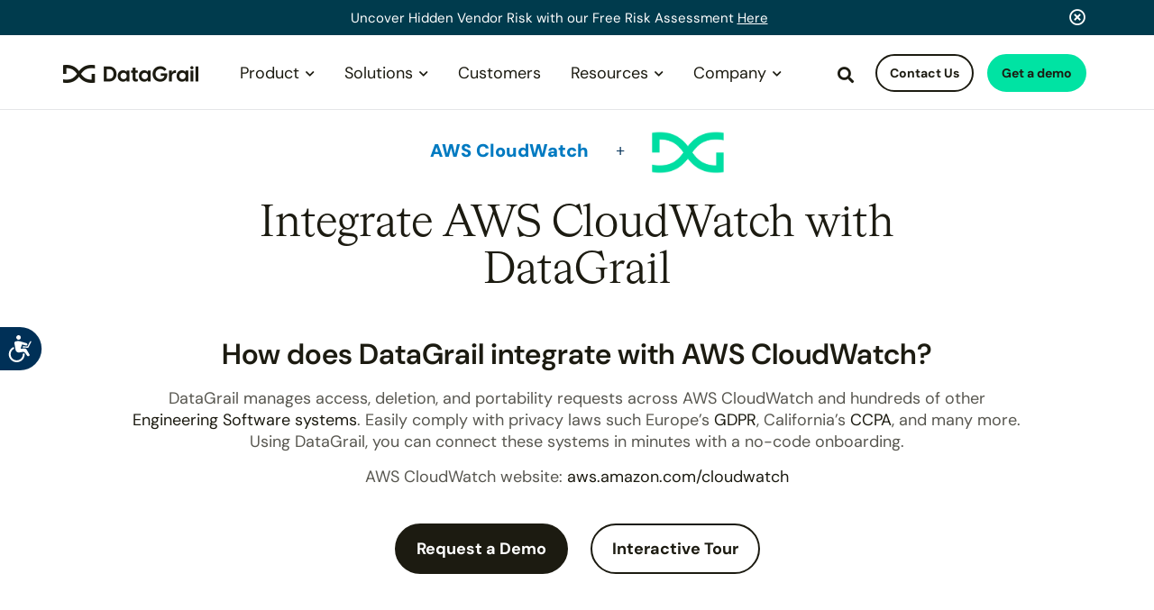

--- FILE ---
content_type: text/html; charset=UTF-8
request_url: https://www.datagrail.io/integrations/aws-cloudwatch/
body_size: 36615
content:


    <!DOCTYPE html>
<html lang="en">
    <head>

    			<title>AWS CloudWatch Integration | DataGrail</title>
<style id="wpr-usedcss">html{font-family:sans-serif;-ms-text-size-adjust:100%;-webkit-text-size-adjust:100%}article,aside,details,figcaption,figure,footer,header,hgroup,main,menu,nav,section,summary{display:block}audio,canvas,progress,video{display:inline-block;vertical-align:baseline}audio:not([controls]){display:none;height:0}a:active,a:hover{outline:0}abbr[title]{border-bottom:none;text-decoration:underline;text-decoration:underline dotted}strong{font-weight:700}dfn{font-style:italic}h1{font-size:2em;margin:.67em 0}mark{background:#ff0;color:#000}img{border:0}svg:not(:root){overflow:hidden}figure{margin:1em 40px}hr{-webkit-box-sizing:content-box;-moz-box-sizing:content-box;box-sizing:content-box;height:0}pre{overflow:auto}code,kbd,pre,samp{font-family:monospace,monospace;font-size:1em}button,input,optgroup,select,textarea{color:inherit;font:inherit;margin:0}button{overflow:visible}button,html input[type=button],input[type=reset],input[type=submit]{-webkit-appearance:button;cursor:pointer}button[disabled],html input[disabled]{cursor:default}button::-moz-focus-inner,input::-moz-focus-inner{border:0;padding:0}input{line-height:normal}input[type=checkbox],input[type=radio]{-webkit-box-sizing:border-box;-moz-box-sizing:border-box;box-sizing:border-box;padding:0}input[type=number]::-webkit-inner-spin-button,input[type=number]::-webkit-outer-spin-button{height:auto}input[type=search]{-webkit-appearance:textfield;-webkit-box-sizing:content-box;-moz-box-sizing:content-box;box-sizing:content-box}input[type=search]::-webkit-search-cancel-button,input[type=search]::-webkit-search-decoration{-webkit-appearance:none}fieldset{border:1px solid silver;margin:0 2px;padding:.35em .625em .75em}legend{border:0;padding:0}optgroup{font-weight:700}table{border-collapse:collapse;border-spacing:0}td,th{padding:0}@media print{*,:after,:before{color:#000!important;text-shadow:none!important;background:0 0!important;-webkit-box-shadow:none!important;box-shadow:none!important}a,a:visited{text-decoration:underline}a[href]:after{content:" (" attr(href) ")"}abbr[title]:after{content:" (" attr(title) ")"}a[href^="#"]:after,a[href^="javascript:"]:after{content:""}blockquote,pre{border:1px solid #999;page-break-inside:avoid}thead{display:table-header-group}img,tr{page-break-inside:avoid}img{max-width:100%!important}h2,h3,p{orphans:3;widows:3}h2,h3{page-break-after:avoid}.label{border:1px solid #000}.table{border-collapse:collapse!important}.table td,.table th{background-color:#fff!important}}*{-webkit-box-sizing:border-box;-moz-box-sizing:border-box;box-sizing:border-box}:after,:before{-webkit-box-sizing:border-box;-moz-box-sizing:border-box;box-sizing:border-box}html{font-size:10px;-webkit-tap-highlight-color:transparent}body{font-family:"Helvetica Neue",Helvetica,Arial,sans-serif;font-size:14px;line-height:1.42857143;color:#333;background-color:#fff}button,input,select,textarea{font-family:inherit;font-size:inherit;line-height:inherit}a{color:#337ab7;text-decoration:none}a:focus,a:hover{color:#23527c;text-decoration:underline}a:focus{outline:0}figure{margin:0}img{vertical-align:middle}hr{margin-top:20px;margin-bottom:20px;border:0;border-top:1px solid #eee}[role=button]{cursor:pointer}.container{padding-right:15px;padding-left:15px;margin-right:auto;margin-left:auto}@media (min-width:768px){.container{width:750px}}@media (min-width:992px){.container{width:970px}}@media (min-width:1200px){.container{width:1170px}}.container-fluid{padding-right:15px;padding-left:15px;margin-right:auto;margin-left:auto}.row{margin-right:-15px;margin-left:-15px}.col-md-3,.col-md-5,.col-md-6,.col-md-7,.col-md-9,.col-sm-12,.col-sm-3,.col-sm-4,.col-sm-6,.col-sm-8,.col-xs-10,.col-xs-12,.col-xs-6,.col-xs-8{position:relative;min-height:1px;padding-right:15px;padding-left:15px}.col-xs-10,.col-xs-12,.col-xs-6,.col-xs-8{float:left}.col-xs-12{width:100%}.col-xs-10{width:83.33333333%}.col-xs-8{width:66.66666667%}.col-xs-6{width:50%}.col-xs-offset-2{margin-left:16.66666667%}.col-xs-offset-1{margin-left:8.33333333%}.col-xs-offset-0{margin-left:0}@media (min-width:768px){.col-sm-12,.col-sm-3,.col-sm-4,.col-sm-6,.col-sm-8{float:left}.col-sm-12{width:100%}.col-sm-8{width:66.66666667%}.col-sm-6{width:50%}.col-sm-4{width:33.33333333%}.col-sm-3{width:25%}.col-sm-pull-3{right:25%}.col-sm-push-3{left:25%}.col-sm-offset-2{margin-left:16.66666667%}}@media (min-width:992px){.col-md-3,.col-md-5,.col-md-6,.col-md-7,.col-md-9{float:left}.col-md-9{width:75%}.col-md-7{width:58.33333333%}.col-md-6{width:50%}.col-md-5{width:41.66666667%}.col-md-3{width:25%}.col-md-pull-9{right:75%}.col-md-push-3{left:25%}}.container-fluid:after,.container-fluid:before,.container:after,.container:before,.row:after,.row:before{display:table;content:" "}.container-fluid:after,.container:after,.row:after{clear:both}.hide{display:none!important}.show{display:block!important}.invisible{visibility:hidden}.hidden{display:none!important}@-ms-viewport{width:device-width}.hamburger{font:inherit;display:inline-block;overflow:visible;margin:0;padding:15px;cursor:pointer;transition-timing-function:linear;transition-duration:.15s;transition-property:opacity,filter;text-transform:none;color:inherit;border:0;background-color:transparent}.hamburger.is-active:hover,.hamburger:hover{opacity:.7}.hamburger.is-active .hamburger-inner,.hamburger.is-active .hamburger-inner:after,.hamburger.is-active .hamburger-inner:before{background-color:#000}.hamburger-box{position:relative;display:inline-block;width:40px;height:24px}.hamburger-inner{top:50%;display:block;margin-top:-2px}.hamburger-inner,.hamburger-inner:after,.hamburger-inner:before{position:absolute;width:40px;height:4px;transition-timing-function:ease;transition-duration:.15s;transition-property:transform;border-radius:4px;background-color:#000}.hamburger-inner:after,.hamburger-inner:before{display:block;content:""}.hamburger-inner:before{top:-10px}.hamburger-inner:after{bottom:-10px}.hamburger--spin .hamburger-inner{transition-timing-function:cubic-bezier(.55,.055,.675,.19);transition-duration:.22s}.hamburger--spin .hamburger-inner:before{transition:top .1s ease-in .25s,opacity .1s ease-in}.hamburger--spin .hamburger-inner:after{transition:bottom .1s ease-in .25s,transform .22s cubic-bezier(.55,.055,.675,.19)}.hamburger--spin.is-active .hamburger-inner{transition-delay:.12s;transition-timing-function:cubic-bezier(.215,.61,.355,1);transform:rotate(225deg)}.hamburger--spin.is-active .hamburger-inner:before{top:0;transition:top .1s ease-out,opacity .1s ease-out .12s;opacity:0}.hamburger--spin.is-active .hamburger-inner:after{bottom:0;transition:bottom .1s ease-out,transform .22s cubic-bezier(.215,.61,.355,1) .12s;transform:rotate(-90deg)}.fa-brands,.fa-solid,.fab,.far,.fas{-moz-osx-font-smoothing:grayscale;-webkit-font-smoothing:antialiased;display:var(--fa-display,inline-block);font-style:normal;font-variant:normal;line-height:1;text-rendering:auto}.fa-solid,.far,.fas{font-family:"Font Awesome 6 Free"}.fa-brands,.fab{font-family:"Font Awesome 6 Brands"}.fa-search:before{content:"\f002"}.fa-plus:before{content:"\2b"}.fa-angle-up:before{content:"\f106"}.fa-times-circle:before{content:"\f057"}:root{--fa-style-family-brands:"Font Awesome 6 Brands";--fa-font-brands:normal 400 1em/1 "Font Awesome 6 Brands"}@font-face{font-family:"Font Awesome 6 Brands";font-style:normal;font-weight:400;font-display:swap;src:url(https://www.datagrail.io/wp-content/themes/datagrail/assets/fonts/fontawesome/webfonts/fa-brands-400.woff2) format("woff2"),url(https://www.datagrail.io/wp-content/themes/datagrail/assets/fonts/fontawesome/webfonts/fa-brands-400.ttf) format("truetype")}.fa-brands,.fab{font-weight:400}.fa-linkedin-in:before{content:"\f0e1"}.fa-x-twitter:before{content:"\e61b"}.fa-youtube:before{content:"\f167"}:root{--fa-font-regular:normal 400 1em/1 "Font Awesome 6 Free"}@font-face{font-family:"Font Awesome 6 Free";font-style:normal;font-weight:400;font-display:swap;src:url(https://www.datagrail.io/wp-content/themes/datagrail/assets/fonts/fontawesome/webfonts/fa-regular-400.woff2) format("woff2"),url(https://www.datagrail.io/wp-content/themes/datagrail/assets/fonts/fontawesome/webfonts/fa-regular-400.ttf) format("truetype")}.far{font-weight:400}:root{--fa-style-family-classic:"Font Awesome 6 Free";--fa-font-solid:normal 900 1em/1 "Font Awesome 6 Free"}@font-face{font-family:"Font Awesome 6 Free";font-style:normal;font-weight:900;font-display:swap;src:url(https://www.datagrail.io/wp-content/themes/datagrail/assets/fonts/fontawesome/webfonts/fa-solid-900.woff2) format("woff2"),url(https://www.datagrail.io/wp-content/themes/datagrail/assets/fonts/fontawesome/webfonts/fa-solid-900.ttf) format("truetype")}.fa-solid,.fas{font-weight:900}@font-face{font-family:"Font Awesome 5 Brands";font-display:swap;font-weight:400;src:url(https://www.datagrail.io/wp-content/themes/datagrail/assets/fonts/fontawesome/webfonts/fa-brands-400.woff2) format("woff2"),url(https://www.datagrail.io/wp-content/themes/datagrail/assets/fonts/fontawesome/webfonts/fa-brands-400.ttf) format("truetype")}@font-face{font-family:"Font Awesome 5 Free";font-display:swap;font-weight:900;src:url(https://www.datagrail.io/wp-content/themes/datagrail/assets/fonts/fontawesome/webfonts/fa-solid-900.woff2) format("woff2"),url(https://www.datagrail.io/wp-content/themes/datagrail/assets/fonts/fontawesome/webfonts/fa-solid-900.ttf) format("truetype")}@font-face{font-family:"Font Awesome 5 Free";font-display:swap;font-weight:400;src:url(https://www.datagrail.io/wp-content/themes/datagrail/assets/fonts/fontawesome/webfonts/fa-regular-400.woff2) format("woff2"),url(https://www.datagrail.io/wp-content/themes/datagrail/assets/fonts/fontawesome/webfonts/fa-regular-400.ttf) format("truetype")}@font-face{font-family:FontAwesome;font-display:swap;src:url(https://www.datagrail.io/wp-content/themes/datagrail/assets/fonts/fontawesome/webfonts/fa-solid-900.woff2) format("woff2"),url(https://www.datagrail.io/wp-content/themes/datagrail/assets/fonts/fontawesome/webfonts/fa-solid-900.ttf) format("truetype")}@font-face{font-family:FontAwesome;font-display:swap;src:url(https://www.datagrail.io/wp-content/themes/datagrail/assets/fonts/fontawesome/webfonts/fa-brands-400.woff2) format("woff2"),url(https://www.datagrail.io/wp-content/themes/datagrail/assets/fonts/fontawesome/webfonts/fa-brands-400.ttf) format("truetype")}@font-face{font-family:FontAwesome;font-display:swap;src:url(https://www.datagrail.io/wp-content/themes/datagrail/assets/fonts/fontawesome/webfonts/fa-regular-400.woff2) format("woff2"),url(https://www.datagrail.io/wp-content/themes/datagrail/assets/fonts/fontawesome/webfonts/fa-regular-400.ttf) format("truetype");unicode-range:u+f003,u+f006,u+f014,u+f016-f017,u+f01a-f01b,u+f01d,u+f022,u+f03e,u+f044,u+f046,u+f05c-f05d,u+f06e,u+f070,u+f087-f088,u+f08a,u+f094,u+f096-f097,u+f09d,u+f0a0,u+f0a2,u+f0a4-f0a7,u+f0c5,u+f0c7,u+f0e5-f0e6,u+f0eb,u+f0f6-f0f8,u+f10c,u+f114-f115,u+f118-f11a,u+f11c-f11d,u+f133,u+f147,u+f14e,u+f150-f152,u+f185-f186,u+f18e,u+f190-f192,u+f196,u+f1c1-f1c9,u+f1d9,u+f1db,u+f1e3,u+f1ea,u+f1f7,u+f1f9,u+f20a,u+f247-f248,u+f24a,u+f24d,u+f255-f25b,u+f25d,u+f271-f274,u+f278,u+f27b,u+f28c,u+f28e,u+f29c,u+f2b5,u+f2b7,u+f2ba,u+f2bc,u+f2be,u+f2c0-f2c1,u+f2c3,u+f2d0,u+f2d2,u+f2d4,u+f2dc}@font-face{font-family:'DM Sans';font-style:normal;font-weight:100 1000;font-display:swap;src:url(https://www.datagrail.io/wp-content/cache/fonts/1/google-fonts/fonts/s/dmsans/v17/rP2Hp2ywxg089UriCZOIHQ.woff2) format('woff2');unicode-range:U+0000-00FF,U+0131,U+0152-0153,U+02BB-02BC,U+02C6,U+02DA,U+02DC,U+0304,U+0308,U+0329,U+2000-206F,U+20AC,U+2122,U+2191,U+2193,U+2212,U+2215,U+FEFF,U+FFFD}img:is([sizes=auto i],[sizes^="auto," i]){contain-intrinsic-size:3000px 1500px}img.emoji{display:inline!important;border:none!important;box-shadow:none!important;height:1em!important;width:1em!important;margin:0 .07em!important;vertical-align:-.1em!important;background:0 0!important;padding:0!important}.rp4wp-related-job_listing>ul li.job_listing a div.position .company .tagline,.rp4wp-related-job_listing>ul li.no_job_listings_found a div.position .company .tagline,ul.job_listings li.job_listing a div.position .company .tagline,ul.job_listings li.no_job_listings_found a div.position .company .tagline{margin-left:.5em}html{line-height:1.15;-webkit-text-size-adjust:100%}body{margin:0}hr{box-sizing:content-box;height:0;overflow:visible}pre{font-family:monospace,monospace;font-size:1em}a{background-color:transparent}abbr[title]{border-bottom:none;text-decoration:underline;-webkit-text-decoration:underline dotted;text-decoration:underline dotted}strong{font-weight:bolder}code,kbd,samp{font-family:monospace,monospace;font-size:1em}small{font-size:80%}sub,sup{font-size:75%;line-height:0;position:relative;vertical-align:baseline}sub{bottom:-.25em}sup{top:-.5em}img{border-style:none}button,input,optgroup,select,textarea{font-family:inherit;font-size:100%;line-height:1.15;margin:0}button,input{overflow:visible}button,select{text-transform:none}[type=button],[type=reset],[type=submit],button{-webkit-appearance:button}[type=button]::-moz-focus-inner,[type=reset]::-moz-focus-inner,[type=submit]::-moz-focus-inner,button::-moz-focus-inner{border-style:none;padding:0}[type=button]:-moz-focusring,[type=reset]:-moz-focusring,[type=submit]:-moz-focusring,button:-moz-focusring{outline:ButtonText dotted 1px}fieldset{padding:.35em .75em .625em}legend{box-sizing:border-box;color:inherit;display:table;max-width:100%;padding:0;white-space:normal}progress{vertical-align:baseline}textarea{overflow:auto}[type=checkbox],[type=radio]{box-sizing:border-box;padding:0}[type=number]::-webkit-outer-spin-button{height:auto}[type=search]{-webkit-appearance:textfield;outline-offset:-2px}[type=search]::-webkit-search-decoration{-webkit-appearance:none}::-webkit-file-upload-button{-webkit-appearance:button;font:inherit}details{display:block}summary{display:list-item}[hidden]{display:none}.sh-aqua{color:#00e3a3!important}.sh-navy25{color:#c7d9de!important}.sh-black{color:#1c1b11}.sh-gray90{color:#33322d}.sh-gray75{color:#585750}.sh-bg-navy{background-color:#003b4d!important}.sh-2024{font:400 1.8rem "DM Sans",sans-serif;font-optical-sizing:auto;font-weight:400;font-style:normal;line-height:1.35}.sh-2024 .heading{line-height:1.1;font-weight:400}.sh-2024 .heading--medium{font-family:"Cigars Regular",serif;font-size:4.8rem}.sh-2024 .heading--small{font-size:3.2rem;font-weight:600;line-height:1.35}.black-font{font-weight:900}body,html{-webkit-font-smoothing:antialiased;-moz-osx-font-smoothing:grayscale;font-family:"DM Sans",sans-serif;line-height:1.5;font-weight:400;color:#002f57}html{font-size:62.5%}body{font-size:1.7rem}img{height:auto}picture img{max-width:100%;height:auto!important}.text12{font-size:1.2rem}.text14{font-size:1.4rem}.text18{font-size:1.8rem}.text20{font-size:2rem}.text-center{text-align:center}.text-right{text-align:right}.container{max-width:100rem}.btn{display:block;background-color:#0671ec;border:1px solid #0671ec;color:#fff;position:relative;font-size:1.4rem;line-height:1.2;font-weight:500;letter-spacing:.2rem;border-radius:2rem;padding:1rem 4rem;transition:background-color .3s ease;text-align:center;text-transform:uppercase;text-decoration:none!important;cursor:pointer;transition:all .2s ease}.btn:hover{border:1px solid #1a3eba;text-decoration:none!important;color:#1a3eba!important;background-color:#fff}.btn.btn--inline,.btn.btn-inline{display:inline-block;margin-right:2rem}.btn.btn--inline:last-child,.btn.btn-inline:last-child{margin-right:0}.btn-wrapper{position:relative;z-index:1;display:inline-block}a{color:#00e3a3;cursor:pointer}a:hover{color:#00e3a3}input:not([type=radio]):not([type=checkbox]){-webkit-appearance:none;border-radius:0}sup{font-size:.5em;top:-1rem}.flex{display:flex}.justify-between{justify-content:space-between}.fas{font-family:"Font Awesome 5 Pro"!important;font-weight:900!important}.block{display:block}.inline-block{display:inline-block}.btn-wrapper+.btn-wrapper{margin-left:5rem}.none{display:none}.mbtm10{margin-bottom:1rem}.mbtm15{margin-bottom:1.5rem}.mbtm25{margin-bottom:2.5rem}.mtop15{margin-top:1.5rem}.mtop20{margin-top:2rem}.mtop25{margin-top:2.5rem}.mtop30{margin-top:3rem}.mtop50{margin-top:5rem}.mtop60{margin-top:6rem}.ptop50{padding-top:5rem!important}.pbase40{padding-bottom:4rem!important}.pbase55{padding-bottom:5.5rem}.pboth50{padding-top:5rem;padding-bottom:5rem}input{border:1px solid #e4e6e8;border-radius:1rem;font-weight:700}nav{padding:0;width:100%;background:#fff;top:0;left:0;z-index:10;position:fixed;border-bottom:1px solid #e4e6e8;transition:all .3s ease}nav .container,nav .container-fluid{height:7rem;padding-top:1.7rem;padding-bottom:1.7rem}nav li a{font-size:1.7rem}nav.scrolled .nav{margin-top:.2rem!important}nav.scrolled{padding:0}nav.scrolled .container{height:5rem;padding-top:1rem;padding-bottom:1rem}nav.scrolled .nav-btn .btn{padding:.7rem .75rem}.nav--secondary{position:absolute;right:0;width:54rem;text-align:right;border-left:1px solid #f4f4f2}.nav--secondary .nav-btn{position:relative!important}.nav-btn{position:absolute!important;right:0;top:-.2rem;padding-bottom:0!important;padding:0 .5rem!important}.nav-btn .btn{color:#fff;font-size:1.2rem;padding:.75rem 1rem;letter-spacing:.1rem;transition:all .3s}.nav-btn .btn.btn--ghost{background-color:#fff;color:#0671ec!important}.nav-search i{display:inline-block;overflow:hidden;margin-right:.5rem;padding-left:.1rem;width:2rem;height:2.55rem;vertical-align:middle;position:relative;top:-.1rem;font-family:"Font Awesome";font-style:normal;font-size:1.7rem;cursor:pointer;color:#007ac1}.nav-search i:hover{color:#ff9c00}.nav-search i:before{margin-right:1rem}.topnav-searchbar{height:0;visibility:hidden;opacity:0;position:relative;background-color:#f7f9fb;text-align:center;transition:all .3s linear}.topnav-searchbar.visible{visibility:visible!important;opacity:1!important}.topnav-searchbar.expanded{height:auto;min-height:4rem;padding:2rem}.topnav-searchbar #searchsubmit{display:inline-block;vertical-align:top;background-color:#fc3;position:relative;font-size:1.3rem;line-height:1.2;font-weight:500;letter-spacing:.2rem;color:#002f57!important;border-radius:2rem;padding:.75rem 2rem;border:1px solid #fc3;transition:background-color .3s ease;text-align:center;text-transform:uppercase;text-decoration:none!important;cursor:pointer}.topnav-searchbar input[type=text]{display:inline-block;vertical-align:top;border-radius:0;border-color:#002f57;padding:.46rem 2rem .5rem;min-width:30rem;margin-right:1rem;font-weight:400}.hamburger{position:absolute;float:right;z-index:9999;cursor:pointer;display:none}.logoframe img{height:2rem!important;width:auto;display:inline-block;vertical-align:top}.logoframe{width:20rem;float:left;transition:all .4s ease-in-out;overflow:hidden;position:relative;text-align:left;top:.5rem}.logo-text{margin-left:0;transition:all .3s;position:absolute;top:0;left:4.7rem!important}nav.scrolled .logoframe{width:4rem}nav.scrolled .logo-text{opacity:0;-webkit-transform:translateY(-3px);transform:translateY(-3px)}.logo{width:22.5rem;display:inline-block;float:left}.logo img{width:100%}.mobile-open .nav-outer{opacity:1!important;visibility:visible!important}.nav{float:left;padding-left:0;margin:.2rem 0 0 1.5rem;transition:margin .3s}.nav li{display:inline-block;vertical-align:top;text-align:center;padding:0 1.25rem;margin-top:0;position:relative}.nav li a{color:#0671ec;padding-bottom:1rem}.nav li a:hover{text-decoration:none;color:#ff9c00}.nav li a.btn:hover{color:#002f57!important;background:#fff!important}.nav li .sub-menu{display:none;margin-left:-2.5rem;margin-top:2.2rem;padding:1rem 1.5rem 2rem;background:#fff;text-align:left;box-shadow:0 0 3.2rem rgba(0,0,0,.1)}.nav li .sub-menu ul{display:inline-block;padding:0 2rem 0 0;margin:0;vertical-align:top;width:100%}.nav li .sub-menu li{display:block;text-align:left;padding:.8rem 0}.nav li .sub-menu li a{font-size:1.6rem}.nav li ul li{padding-bottom:0}.sub-menu{opacity:0;transition:all .2s ease-in-out}.menu-pad{height:0}.topnav-promo{display:inline-block;padding:.5rem 0 1rem 1rem}.topnav-promo .topnav-promo-img{background-color:#f4f4f2;background-repeat:no-repeat;background-position:center;background-size:cover;height:0;padding-bottom:58%;margin-bottom:1.5rem;border:1px solid #e5edf3;border-radius:1rem;overflow:hidden}.topnav-promo .topnav-promo-txt{font-size:1.4rem;line-height:1.1;color:#666}nav.topnav--sh{font-family:"DM Sans",sans-serif;padding:0;width:100%;background:#fff;top:0;left:0;z-index:100;position:fixed;border-bottom:1px solid #e4e6e8;transition:all .3s ease}nav.topnav--sh .container,nav.topnav--sh .container-fluid{height:auto;padding-top:2.4rem;padding-bottom:2.4rem}nav.topnav--sh li a{font-size:1.8rem}nav.topnav--sh .logoframe{width:15rem;float:left;transition:all .4s ease-in-out;overflow:hidden;position:relative;text-align:left;top:.6rem}nav.topnav--sh .logoframe img{height:2rem!important;width:auto;display:inline-block;vertical-align:top}nav.topnav--sh .logoframe .logo-text{margin-left:0;transition:all .3s;position:relative;top:.3rem;left:0!important}nav.topnav--sh .navBar{width:114rem;padding-left:0;padding-right:0;max-width:100%;margin:auto}nav.topnav--sh .nav-outer{position:relative;z-index:10}nav.topnav--sh .nav--secondary{position:absolute;right:0;width:31rem;text-align:right;border-left:none}nav.topnav--sh .nav--secondary .nav-btn{position:relative!important}nav.topnav--sh .nav-btn{position:absolute!important;z-index:100;right:0;top:-.5rem;padding-bottom:0!important;padding:0 .5rem!important}nav.topnav--sh .nav-btn .btn{font-size:1.4rem;padding:1rem 1.4rem;transition:all .3s}nav.topnav--sh .nav-search i{display:inline-block;overflow:hidden;margin-right:.5rem;padding-top:.1rem;padding-left:.1rem;width:2rem;height:2rem;vertical-align:middle;position:relative;top:.5rem;font-family:"Font Awesome";font-style:normal;font-size:1.8rem;cursor:pointer;color:#1c1b11;transition:all .2s}nav.topnav--sh .nav-search i:hover{color:#00e3a3}nav.topnav--sh .nav-search i:before{margin-right:1rem}nav.topnav--sh .topnav-searchbar{height:0;visibility:hidden;opacity:0;position:relative;background-color:#d1e8e0;text-align:center;transition:all .3s linear}nav.topnav--sh .topnav-searchbar.visible{visibility:visible!important;opacity:1!important;height:auto!important}nav.topnav--sh .topnav-searchbar.expanded{height:auto;min-height:4rem;padding:2rem}nav.topnav--sh .topnav-searchbar #searchsubmit{display:inline-block;vertical-align:top;background-color:#00e3a3;position:relative;font-size:1.3rem;line-height:1.2;font-weight:500;letter-spacing:.2rem;color:#1c1b11!important;padding:.75rem 2rem;border:1px solid #00e3a3;border-radius:2rem;transition:background-color .3s ease;text-align:center;text-transform:none;text-decoration:none!important;cursor:pointer}nav.topnav--sh .topnav-searchbar input[type=text]{display:inline-block;vertical-align:top;border-radius:1.6rem;border-color:#1c1b11;padding:.46rem 2rem .5rem;min-width:30rem;margin-right:1rem;font-weight:400}nav.topnav--sh .hamburger{position:absolute;top:0;float:none;z-index:9999;padding:2.4rem 1.6rem;cursor:pointer}nav.topnav--sh .hamburger .hamburger-box{width:2.2rem;height:2.2rem}nav.topnav--sh .hamburger .hamburger-box .hamburger-inner{height:.2rem}nav.topnav--sh .hamburger .hamburger-box .hamburger-inner::after,nav.topnav--sh .hamburger .hamburger-box .hamburger-inner::before{height:.2rem}nav.topnav--sh .nav{float:left;padding-left:0;margin:.2rem 0 0 3.2rem;transition:margin .3s}nav.topnav--sh .nav li{display:inline-block;vertical-align:top;text-align:center;padding:0 .8rem;margin-top:0;position:relative}nav.topnav--sh .nav li.dropdownLink,nav.topnav--sh .nav li.nodropdownLink{padding:0 .6rem}nav.topnav--sh .nav li.dropdownLink a.dropdownLink-link,nav.topnav--sh .nav li.nodropdownLink a.dropdownLink-link{display:block;position:relative;padding:.4rem .8rem;border-radius:.8rem;text-decoration:none!important}nav.topnav--sh .nav li.dropdownLink a.dropdownLink-link:hover,nav.topnav--sh .nav li.nodropdownLink a.dropdownLink-link:hover{background-color:#d1e8e0}nav.topnav--sh .nav li.dropdownLink a.dropdownLink-link:hover:after,nav.topnav--sh .nav li.nodropdownLink a.dropdownLink-link:hover:after{-webkit-transform:rotate(180deg);transform:rotate(180deg)}nav.topnav--sh .nav li.dropdownLink a.dropdownLink-link{padding:.4rem 2.5rem .4rem .8rem}nav.topnav--sh .nav li.dropdownLink a.dropdownLink-link:after{content:'\f078';font-family:"Font Awesome";font-size:1.1rem;color:#1c1b11;position:absolute;right:.8rem;top:1rem;transition:all .2s ease}nav.topnav--sh .nav li.dropdownLink a.dropdownLink-link.active,nav.topnav--sh .nav li.dropdownLink a.dropdownLink-link:hover{background-color:#d1e8e0}nav.topnav--sh .nav li.dropdownLink a.dropdownLink-link.active:after,nav.topnav--sh .nav li.dropdownLink a.dropdownLink-link:hover:after{-webkit-transform:rotate(180deg);transform:rotate(180deg)}nav.topnav--sh .nav a{color:#1c1b11;padding-bottom:1rem}nav.topnav--sh .nav a:hover{text-decoration:none;color:#1c1b11}nav.topnav--sh .nav a.btn:hover{color:#002f57!important;background:#fff!important}nav.topnav--sh .nav li ul li{padding-bottom:0}nav.topnav--sh .menu-pad{height:0}nav.topnav--sh .dropmenu{position:absolute;width:100%;top:3.2rem;left:0;display:none;opacity:0;padding:2.4rem 1.5rem 2rem 0;background:#fff;text-align:left;border:none!important;box-shadow:none;transition:all .2s ease-in-out}nav.topnav--sh .dropmenu.visible{display:block!important;opacity:1;z-index:9}nav.topnav--sh .dropmenu .dropmenu-row::after{content:'';display:block;height:1px;padding-top:2rem;margin:0 1.5rem 2rem;border-bottom:1px solid #d9d8d7}nav.topnav--sh .dropmenu ul{display:inline-block;padding:0;margin:0;vertical-align:top;width:100%}nav.topnav--sh .dropmenu li{display:block;text-align:left;padding:.8rem 0}nav.topnav--sh .dropmenu li a{font-size:1.8rem;color:#585750}nav.topnav--sh .dropmenu li a:hover{color:#1c1b11;text-decoration:underline}nav.topnav--sh .dropmenu li a.icon{display:block;height:4.8rem;padding-top:1rem;padding-left:6.5rem;margin:.4rem 0;position:relative}nav.topnav--sh .dropmenu li a.icon img{position:absolute;left:0;top:0;height:4.8rem;width:auto}nav.topnav--sh .dropmenu li a.icon--int{height:4rem!important;padding-top:.6rem!important;padding-left:5.6rem!important}nav.topnav--sh .dropmenu li a.icon--int img{height:4rem!important}nav.topnav--sh .dropmenu .dropmenu-label{display:block;font-size:2.4rem;font-weight:400;color:#1c1b11;margin-top:.2rem;margin-bottom:1.4rem}nav.topnav--sh .topnav-promo{display:inline-block;padding:0;border:1px solid #ebeae8;border-radius:2.8rem}nav.topnav--sh .topnav-promo .topnav-promo-img{background-color:#f4f4f2;background-repeat:no-repeat;background-position:center;background-size:cover;height:0;padding-bottom:66%;margin-bottom:0;border-radius:2.8rem;overflow:hidden}nav.topnav--sh .topnav-promo .topnav-promo-txt{padding:1.6rem;font-size:1.4rem;line-height:1.35;color:#585750}nav.topnav--sh .topnav-promo .topnav-promo-txt p{min-height:5.7rem}nav.topnav--sh.mobile-open .nav-outer{opacity:1!important;visibility:visible!important}nav.topnav--sh.scrolled{padding:0}nav.topnav--sh.scrolled .container,nav.topnav--sh.scrolled .container-fluid{height:auto;padding-top:1rem;padding-bottom:1rem}nav.topnav--sh.scrolled .logoframe{width:12rem;top:.8rem}nav.topnav--sh.scrolled .logoframe .logo-text,nav.topnav--sh.scrolled .logoframe .logo-text img{opacity:1;-webkit-transform:translateY(0);transform:translateY(0);width:100%;height:auto!important}nav.topnav--sh.scrolled .nav{margin-top:.2rem!important;margin-left:2rem}nav.topnav--sh.scrolled .nav-btn{top:-.25rem}nav.topnav--sh.scrolled .nav-btn .btn{padding:.7rem 1rem}.table{width:100%;height:100%;padding:0;margin:0;display:table}.tablecell{width:100%;height:100%;padding:0;margin:0;display:table-cell;vertical-align:middle}header{margin-top:7rem;padding-bottom:6rem;position:relative}header img{width:100%}.privacy{padding-top:15rem}.privacy .index{position:fixed;overflow-y:scroll;width:15%;height:80vh;margin-bottom:20rem}.privacy .index.lessvh{height:50vh}.videomodalbg{position:fixed;top:0;left:0;width:100%;height:100vh;z-index:1000;background:rgba(255,255,255,.95);display:none}.videomodalbg iframe{width:87rem;height:49rem;display:block;margin:0 auto;background:#fff}.close-modal-wrapper{position:absolute;top:0;right:0;height:3rem;width:3rem;background:#585750}.close-modal{position:absolute;top:50%;left:50%;-webkit-transform:translate(-50%,-50%);transform:translate(-50%,-50%);cursor:pointer}.more-info{display:none;text-align:left;margin-top:5rem}.testimonials-slider .slide{padding-bottom:2.5rem;position:relative;z-index:1}.slick-dots{position:absolute;bottom:-2.5rem;display:block;width:100%;padding:0;margin:0;list-style:none;text-align:center}.slick-dots li{position:relative;display:inline-block;width:1rem;height:1rem;margin:0 .5rem;padding:0;cursor:pointer;z-index:0}.slick-dots li button{font-size:0;line-height:0;display:block;width:100%;height:100%;padding:.5rem;cursor:pointer;color:transparent;border:0;outline:0;background:#b7b8b9;border-radius:50%}.slick-dots li button:focus,.slick-dots li button:hover{outline:0}.slick-dots li button:focus:before,.slick-dots li button:hover:before{opacity:1}.slick-dots li button:before{font-family:slick;font-size:8rem;line-height:0;position:absolute;border-radius:50%;top:0;left:0;width:100%;height:100%;content:'';background:#969690;text-align:center;color:#b7b8b9;-webkit-font-smoothing:antialiased;-moz-osx-font-smoothing:grayscale}.slick-dots li.slick-active button:before{background:#00e3a3}.slick-initialized .slick-slide.slick-active{z-index:1}.slick-slide img{max-width:100%}header.about{padding-top:6rem}.fa-chevron-right.slick-arrow{position:absolute;right:-2rem;z-index:2;top:46%}.fa-chevron-left.slick-arrow{position:absolute;left:-2rem;z-index:2;top:46%}.far.slick-arrow{font-size:2rem;color:#cacaca;cursor:pointer}.map{width:100%}.custom-select{position:relative}.custom-select select{display:none}.select-selected{background-color:#fff;position:relative;z-index:2;font-weight:700}.select-selected:after{font-family:"Font Awesome";content:"\f0b0";font-size:2.2rem;line-height:1;float:right;margin-left:.8rem}.select-selected.select-arrow-active:after{top:.7rem}.select-items div,.select-selected{color:#152931;cursor:pointer}.select-selected{color:#152931;cursor:pointer;font-size:1rem}.select-items div{padding:1px 2rem!important}.select-items{position:absolute;padding:1.4rem 0;font-size:1.4rem;font-weight:400;border:1px solid #ebeaeb;background-color:#fff;top:100%;left:0;right:0;z-index:1;border-radius:.5rem;margin-top:.5rem;text-align:left}.select-items .same-as-selected{display:none}.select-hide{display:none}.checkboxcontainer{display:block;position:relative;padding-left:3.5rem;margin-bottom:1.2rem;cursor:pointer;-webkit-user-select:none;-moz-user-select:none;-ms-user-select:none;user-select:none;text-align:left;font-weight:700;margin-top:2.5rem}.checkboxcontainer.error{color:red}.checkboxcontainer input{position:absolute;opacity:0;cursor:pointer;height:0;width:0}.required{color:#e4e6e8}input:focus,textarea:focus{outline:0}input:focus{border-color:inherit;box-shadow:none}section{padding:4.8rem 0}footer{padding-top:1.3rem;background:#0f2838}footer p{margin-bottom:0!important;margin-top:.3rem!important}.main-footer{position:relative;padding-bottom:5rem;top:2.6rem;background:#0f2838}.main-footer a{color:#fff;padding:.7rem 0}.main-footer a:hover{color:#ff9c00;text-decoration:none}.main-footer a:hover span{text-decoration:none!important}.main-footer p{padding-bottom:.8rem;color:#fff}.main-footer .footer-logo,.main-footer .footer-logo a{display:block}.main-footer .footersocial{font-size:1.8rem;outline:0!important;text-decoration:none!important}.footer-logo{width:25.7rem;margin-bottom:2rem;vertical-align:bottom}.footersocial{margin-right:1.5rem;font-size:1.6rem}.form-modal-inner li,.form-modal-inner ul{padding:0;margin:0;list-style:none}.form-modal-inner ul label{display:block;margin-bottom:1.5rem}.form-modal-inner:not(.form-modal-inner--sh) input[type=email],.form-modal-inner:not(.form-modal-inner--sh) input[type=phone],.form-modal-inner:not(.form-modal-inner--sh) input[type=tel],.form-modal-inner:not(.form-modal-inner--sh) input[type=text]{border-radius:0!important;width:100%!important;border:0!important;border-bottom:1px solid #ccc!important;padding:1rem;margin-bottom:2rem}.form-modal-inner label{display:none}.wysiwyg{line-height:1.6}.wysiwyg a{text-decoration:none}.wysiwyg abbr{border-bottom:1px dotted;cursor:help}.wysiwyg cite{font-style:italic}.wysiwyg hr{background:#e6e6e6;border:none;display:block;height:1px;margin-bottom:1.4em;margin-top:1.4em}.wysiwyg img{vertical-align:text-bottom}.wysiwyg ins{background-color:#0f0;text-decoration:none}.wysiwyg mark{background-color:#ff0}.wysiwyg small{font-size:.8em}.wysiwyg strong{font-weight:700}.wysiwyg sub,.wysiwyg sup{font-size:.8em}.wysiwyg sub{vertical-align:sub}.wysiwyg sup{vertical-align:super}.wysiwyg blockquote,.wysiwyg dl,.wysiwyg ol,.wysiwyg p,.wysiwyg pre,.wysiwyg table,.wysiwyg ul{margin-bottom:1.4em}.wysiwyg blockquote:last-child,.wysiwyg dl:last-child,.wysiwyg ol:last-child,.wysiwyg p:last-child,.wysiwyg pre:last-child,.wysiwyg table:last-child,.wysiwyg ul:last-child{margin-bottom:0}.wysiwyg p:empty{display:none}.wysiwyg h1,.wysiwyg h2,.wysiwyg h3,.wysiwyg h4,.wysiwyg h5,.wysiwyg h6{font-weight:700;line-height:1.2}.wysiwyg h1:first-child,.wysiwyg h2:first-child,.wysiwyg h3:first-child,.wysiwyg h4:first-child,.wysiwyg h5:first-child,.wysiwyg h6:first-child{margin-top:0}.wysiwyg h1{font-size:2.4em;margin-bottom:.58333em;margin-top:.58333em;line-height:1}.wysiwyg h2{font-size:1.6em;margin-bottom:.875em;margin-top:1.75em;line-height:1.1}.wysiwyg h3{font-size:2rem;margin-bottom:1.07692em;margin-top:1.07692em}.wysiwyg h4{font-size:1.8rem;margin-bottom:1.16667em;margin-top:1.16667em}.wysiwyg h5{font-size:1.8rem;margin-bottom:1.27273em;margin-top:1.27273em}.wysiwyg h6{font-size:1.6rem;margin-bottom:1.4em;margin-top:1.4em}.wysiwyg dd{margin-left:1.4em}.wysiwyg ol,.wysiwyg ul{list-style-position:outside;margin-left:1.4em}.wysiwyg ol{list-style-type:decimal}.wysiwyg ol ol{list-style-type:lower-alpha}.wysiwyg ol ol ol{list-style-type:lower-roman}.wysiwyg ol ol ol ol{list-style-type:lower-greek}.wysiwyg ol ol ol ol ol{list-style-type:decimal}.wysiwyg ol ol ol ol ol ol{list-style-type:lower-alpha}.wysiwyg ul{list-style-type:disc}.wysiwyg ul ul{list-style-type:circle}.wysiwyg ul ul ul{list-style-type:square}.wysiwyg ul ul ul ul{list-style-type:circle}.wysiwyg ul ul ul ul ul{list-style-type:disc}.wysiwyg ul ul ul ul ul ul{list-style-type:circle}.wysiwyg blockquote{border-left:4px solid #e6e6e6;padding:.6em 1.2em}.wysiwyg blockquote p{margin-bottom:0}.wysiwyg code,.wysiwyg kbd,.wysiwyg pre,.wysiwyg samp{-moz-osx-font-smoothing:auto;-webkit-font-smoothing:auto;background-color:#f2f2f2;color:#333;font-size:.9em}.wysiwyg code,.wysiwyg kbd,.wysiwyg samp{border-radius:3px;line-height:1.77778;padding:.1em .4em .2em;vertical-align:baseline}.wysiwyg pre{overflow:auto;padding:1em 1.2em}.wysiwyg pre code{background:0 0;font-size:1em;line-height:1em}.wysiwyg figure{margin-bottom:2.8em;text-align:center}.wysiwyg figure:first-child{margin-top:0}.wysiwyg figure:last-child{margin-bottom:0}.wysiwyg figcaption{font-size:.8em;margin-top:.875em}.wysiwyg table{width:100%}.wysiwyg table pre{white-space:pre-wrap}.wysiwyg td,.wysiwyg th{font-size:1em;padding:.7em;border:1px solid #e6e6e6;line-height:1.4}.wysiwyg tfoot tr,.wysiwyg thead tr{background-color:#f5f5f5}.wysiwyg tfoot td,.wysiwyg tfoot th,.wysiwyg thead td,.wysiwyg thead th{font-size:.9em;padding:.77778em}.wysiwyg tfoot td code,.wysiwyg tfoot th code,.wysiwyg thead td code,.wysiwyg thead th code{background-color:#fff}.wysiwyg tbody tr{background-color:#fff}.slick-slider{position:relative;display:block;box-sizing:border-box;-webkit-user-select:none;-moz-user-select:none;-ms-user-select:none;user-select:none;-webkit-touch-callout:none;-khtml-user-select:none;touch-action:pan-y;-webkit-tap-highlight-color:transparent}.slick-list{position:relative;display:block;overflow:hidden;margin:0;padding:0}.slick-list:focus{outline:0}.slick-list.dragging{cursor:pointer;cursor:hand}.slick-slider .slick-list,.slick-slider .slick-track{-webkit-transform:translate3d(0,0,0);transform:translate3d(0,0,0)}.slick-track{position:relative;top:0;left:0;display:block;margin-left:auto;margin-right:auto}.slick-track:after,.slick-track:before{display:table;content:''}.slick-track:after{clear:both}.slick-loading .slick-track{visibility:hidden}.slick-slide{display:none;float:left;height:100%;min-height:1px}[dir=rtl] .slick-slide{float:right}.slick-slide img{display:block}.slick-slide.slick-loading img{display:none}.slick-slide.dragging img{pointer-events:none}.slick-initialized .slick-slide{display:block}.slick-loading .slick-slide{visibility:hidden}.slick-vertical .slick-slide{display:block;height:auto;border:1px solid transparent}.slick-arrow.slick-hidden{display:none}@font-face{font-family:'Font Awesome';src:url(https://www.datagrail.io/wp-content/themes/datagrail/assets/fonts/fontawesome/webfonts/fa-solid-900.ttf);font-weight:900;font-style:normal;font-display:swap}@font-face{font-family:'Cigars Regular';src:url(https://www.datagrail.io/wp-content/themes/datagrail/assets/fonts/heavyweight-cigars/HW-Cigars-Regular.woff);font-weight:400;font-style:normal;font-display:swap}footer{position:relative}.container{max-width:114rem}.container h1,.container h2{font-weight:400}.btn{padding:1rem 3rem}.fa-plus::before{content:"\2b"!important}.map{width:90%}.team-slider{max-width:1600px;margin:0 auto}.close-videomodal{top:3rem;right:3rem;-webkit-transform:none;transform:none;left:auto}.statModule .statModule-label{display:block;font-size:1.8rem;line-height:1.2;color:#0f2838}.home-caseStudies .slick-arrow{cursor:pointer;padding:2rem;background:0 0;color:#fff;opacity:1;border-radius:50%;text-align:center;width:3.8rem;height:3.8rem;padding:0;overflow:hidden;line-height:4rem!important;font-weight:400!important;margin:0 2rem;transition:all .2s ease}.home-caseStudies .slick-arrow:hover{opacity:.5}.home-resources-slider{height:42.5rem;border-radius:1.5rem;overflow:hidden;width:32.5rem;margin:0 0 0 auto}.home-resources-slider .slide{min-height:42.5rem;border-radius:1.5rem}.home-resources-slider .slick-dots{bottom:4.5rem;position:relative}.home-resources-slider.slick-initialized .slide{display:block!important}.animfade{position:relative;opacity:.1;transition:all .8s ease}.animfade.active{opacity:1}.play-button{position:absolute;height:7.5rem;width:7.5rem;background-color:#00e3a3;border-radius:50%;top:50%;left:50%;-webkit-transform:translate(-50%,-50%);transform:translate(-50%,-50%)}.play-button img{position:absolute;top:50%;left:50%;width:40%;height:auto;-webkit-transform:translate(-50%,-50%);transform:translate(-50%,-50%)}.play-icon{position:absolute;top:50%;left:50%;width:7.5rem;height:auto;opacity:.75;-webkit-transform:translate(-50%,-50%);transform:translate(-50%,-50%);transition:all .3s ease}.play-icon:hover{opacity:1}.play-icon img{width:100%}.wysiwyg{overflow-wrap:break-word}.wysiwyg ol{margin-left:1.5rem}.wysiwyg ol li{padding-bottom:1rem;padding-left:.5rem;list-style-position:outside}.wysiwyg ol li::marker{margin-right:.5rem}.report-single .banner .tag{color:#00daed;font-weight:700}.report-download-wrapper{background-color:#fff;padding:5rem 3rem;border-top:2rem solid #37c99d;border-radius:2rem;box-shadow:10px 10px 24px 5px rgba(0,0,0,.16);-webkit-box-shadow:10px 10px 24px 5px rgba(0,0,0,.16);-moz-box-shadow:10px 10px 24px 5px rgba(0,0,0,.16)}.report-download-wrapper .success-stage{display:none}.report-download-wrapper input.field{padding:2rem 0 1.5rem 1.6rem}.report-download-wrapper .hs-richtext{font-size:1.4rem;color:#fff;line-height:1.3;margin-top:3rem}.demo-form-wrap .embedhubspot input[type=submit]{width:auto}.connector-single{padding:7.5rem 0}.connector-single i{margin:0 2.5rem}.form-modal,.integration-form-modal{position:fixed;top:0;left:0;width:100%;height:100vh;z-index:1000;display:none}.form-modal .overlay,.integration-form-modal .overlay{position:absolute;width:100%;height:100vh;left:0;top:0;background:rgba(0,0,0,.5)}.form-modal .form-modal-inner:not(.form-modal-inner--sh),.integration-form-modal .form-modal-inner:not(.form-modal-inner--sh){width:50rem;max-width:100%;padding:3rem;background:#fff;position:absolute;top:50%;left:50%;-webkit-transform:translate(-50%,-50%);transform:translate(-50%,-50%)}.form-modal.isActive,.integration-form-modal.isActive{display:block}.form-modal iframe{width:87rem;height:49rem;display:block;margin:0 auto;background:#fff}.customer-video{position:absolute;top:0;left:0;height:100%;width:100%}.customer-video iframe{top:0;left:0;width:100%;position:absolute;height:100%;display:none}.newsletter-form label{display:none}.featured-resources-slider{border-radius:2.4rem;overflow:hidden;min-height:48rem}.featured-resources-slider .slide{padding:1.6rem}.featured-resources-slider .slick-dots{bottom:0;position:relative}.featured-resources-slider.slick-initialized .slide{display:block!important}.requestmanager-howitworks .slider .fa-chevron-left.slick-arrow{left:-6rem}.requestmanager-howitworks .slider .fa-chevron-right.slick-arrow{right:-6rem}.press-popout{background:#007ac1;position:fixed;padding:2rem 2.5rem;bottom:0;right:3rem;border-radius:2rem 2rem 0 0;transition:all .3s ease;max-width:300px;z-index:100}.press-popout p{margin:0}.press-popout.closed{cursor:pointer}.ccpa-page{position:absolute;top:0;left:0;z-index:-1;opacity:0;min-height:80vh}.ccpa-page.active{position:relative;z-index:1;opacity:1}.ccpa-overlay{height:100%;width:100%;background:rgba(102,102,102,.7);position:fixed;top:0;left:0;z-index:-1;opacity:0}.ccpa-overlay.isActive{opacity:1;z-index:100}.grailcast-slider .slick-dots{position:relative;bottom:0;margin-top:5rem}.team-videos-slider .slide{margin:0 3rem;position:relative;cursor:pointer;opacity:.7}.team-videos-slider .slide .overlay{position:absolute;height:100%;width:100%;left:0;top:0;background:#133051;opacity:.5;transition:all .3s ease}.team-videos-slider .slide .customer-video{pointer-events:none}.team-videos-slider .slide.slick-active{opacity:1}.team-videos-slider .slide.slick-active .overlay{opacity:0}.team-videos-slider .slide.slick-active .customer-video{pointer-events:auto}.team-videos-slider .slick-dots{position:relative;margin-top:2rem}.announcement-banner{min-height:3.6rem;padding:.75rem 1.5rem;display:none}.announcement-banner .announcement-banner-inner{position:relative;width:117rem;max-width:90%;margin:auto;text-align:center;padding-right:2rem}.announcement-banner .announcement-banner-inner .close-banner{position:absolute;top:0;right:0;width:1.7rem;height:1.7rem;cursor:pointer;color:#fff}.announcement-banner .announcement-banner-inner .wysiwyg{padding-right:2rem;color:#fff;font-size:1.5rem}.announcement-banner .announcement-banner-inner .wysiwyg a{color:#fff;text-decoration:underline}.announcement-banner .announcement-banner-inner .wysiwyg .btn{display:inline-block;margin:0 1rem;line-height:1;text-decoration:none;padding:.4rem 3rem .5rem;font-size:1.2rem;letter-spacing:.1rem}.integration-panel .sticker .label-outer{width:100%}#integrateform{margin:0 auto;max-width:57.5rem;width:100%;text-align:center}#integrateform .input-wrap{width:100%}#integrateform .input-wrap input{width:100%}#integrateform .input-wrap input[type=email]{margin-bottom:5rem;padding:.8rem 0;border:none;border-bottom:1px solid #002f57;border-radius:0;font-weight:400;text-align:center}#integrateform .input-wrap input[type=email]::-webkit-input-placeholder{color:#002f57}#integrateform .input-wrap input[type=email]::-moz-placeholder{color:#002f57}#integrateform .input-wrap input[type=email]::-ms-input-placeholder{color:#002f57}#integrateform .input-wrap input[type=email]::placeholder{color:#002f57}.contact-form ul label{display:block;margin-bottom:1.5rem}.contact-form label{display:none}.platform-testimonials-slider{margin-top:2rem}.platform-testimonials-slider .slick-dots{bottom:-4rem}.platform-testimonials-slider .slick-list{margin:0 -2.5rem}.platform-testimonials-slider .slick-slide{margin:0 2.5rem}.platform-testimonials-slider .slide .row{background:#fff;border-radius:2rem;overflow:hidden;padding:5rem 2rem;height:100%;border:1px solid #e4e6e9}.platform-testimonials-slider .slide img{max-height:50%;width:50%;margin:auto}.embedhubspot input:not([type=radio]):not([type=checkbox]),.embedhubspot textarea{width:100%}.embedhubspot textarea{min-height:15rem;border:1px solid #eee;padding:1rem;margin-top:2rem}.embedhubspot label:not(.hs-form-radio-display):not(.hs-form-booleancheckbox-display){display:none}.embedhubspot .hs-fieldtype-booleancheckbox legend{font-size:1.6rem;margin-top:2rem}.embedhubspot .hs-fieldtype-booleancheckbox input([type=checkbox]){margin-top:2rem}.embedhubspot .hs-fieldtype-radio label{display:block!important;margin-bottom:1rem}.embedhubspot label.hs-form-radio-display{position:relative}.embedhubspot label.hs-form-radio-display .hs-input[type=radio]{position:absolute;top:.4rem;left:0;display:inline-block;margin-right:1rem}.embedhubspot label.hs-form-radio-display span{display:block;font-size:1.6rem;padding-left:2rem}.embedhubspot .no-list.hs-error-msgs.inputs-list label{display:block}.embedhubspot input[type=submit],.form-modal-inner:not(.form-modal-inner--sh) input[type=submit]{width:100%;background-color:#00e3a3;border-color:#00e3a3;color:#1c1b11;font-weight:700;font-size:1.8rem;letter-spacing:.1rem;text-transform:none;padding:1.5rem 3rem;border-radius:2.4rem}.embedhubspot input[type=submit]:hover,.form-modal-inner:not(.form-modal-inner--sh) input[type=submit]:hover{background-color:#abe8d9;border-color:#abe8d9}.embedhubspot li,.embedhubspot ul{padding:0;margin:0;list-style:none}.hs-error-msg{color:#ff6b51;margin-bottom:1rem}.privacy .index{margin-bottom:0!important;padding-bottom:20rem}.inline{display:inline-block}.relative{position:relative}.hs-form-booleancheckbox,.hs-form-checkbox{margin-bottom:1rem!important}.custom-checkboxes label,.hs-form-booleancheckbox label,.hs-form-checkbox label{display:block;line-height:1.5em;font-size:1.4rem;color:#33322d}.hs-form-booleancheckbox input,.hs-form-checkbox input{-webkit-appearance:checkbox;display:inline;width:2rem!important;margin-top:1rem;margin-right:.5rem;margin-bottom:.2rem;font-size:2rem}.hs-form-booleancheckbox span,.hs-form-checkbox span{margin-left:0}.hs-form-checkbox input{margin-top:1rem}.regTable table .label{font-size:1.3rem}.sh-2024 .main a:not(.btn):not(.primary-link):link,.sh-2024 .main a:not(.btn):not(.primary-link):visited{color:#1c1b11}.sh-2024 img{max-width:100%}.sh-2024 .primary-link{display:inline-block;font-family:"DM Sans",sans-serif;font-size:1.8rem;font-weight:700;color:#1c1b11;line-height:1.35;text-decoration:none!important;position:relative;padding:1.2rem 3rem 1.2rem 0;border-bottom:2px solid #1c1b11}.sh-2024 .primary-link::after{content:'\2192';position:absolute;right:0;top:1rem;font-size:120%}.sh-2024 .new-window:after{content:'\f35d';display:inline-block;vertical-align:top;margin-top:.4rem;margin-left:.6rem;font-family:"Font Awesome";font-size:1.2rem}.sh-2024 .btn{padding:1.4rem 2.2rem;background-color:#00e3a3;border:2px solid #00e3a3;border-radius:3rem;color:#1c1b11;font-family:"DM Sans",sans-serif;font-size:1.8rem;font-weight:700;line-height:1.35;letter-spacing:normal;text-transform:none}.sh-2024 .btn:hover{background-color:#1c1b11;color:#fff!important}.sh-2024 .btn.btn--black{background-color:#1c1b11;border-color:#1c1b11;color:#fff}.sh-2024 .btn.btn--black:hover{background-color:#00e3a3;color:#1c1b11!important}.sh-2024 .btn.btn--ghost{background-color:transparent;border-color:#fff;color:#fff}.sh-2024 .btn.btn--ghost:hover{background-color:#00e3a3;color:#1c1b11!important}.sh-2024 .btn.btn--ghost--black{background-color:transparent;border-color:#1c1b11;color:#1c1b11}.sh-2024 .btn.btn--ghost--black:hover{background-color:#00e3a3;color:#1c1b11!important}.sh-2024 .btn.btn--white-woutline{background-color:#fff!important;border-color:#1c1b11!important}.sh-2024 .btn.btn--white-woutline:hover{background-color:#00e3a3}.sh-2024 .tag{display:inline-block;padding:1.1rem 2.3rem;background-color:#00e3a3;border:1px solid #00e3a3;border-radius:1.5rem;color:#1c1b11;font-family:"DM Sans",sans-serif;font-size:1.4rem;font-weight:700;line-height:1.35;letter-spacing:1.56px;text-transform:uppercase}.sh-2024 .tag.tag--black{background-color:#1c1b11!important;color:#fff!important}.sh-2024 .tag.tag--ghost{background-color:transparent!important;border-color:#fff!important;color:#fff!important}.sh-2024 .tag.tag--ghost--black{background-color:transparent!important;border-color:#585750!important;color:#1c1b11!important}.sh-2024 .tag.tag--white-woutline{background-color:#fff!important;border:#969690!important}.sh-2024 .main-footer,.sh-2024 footer{background-color:#003b4d}.sh-2024 footer{padding-top:5.4rem}.sh-2024 .main-footer{top:0}.sh-2024 .main-footer .footer-logo{width:24rem;max-width:100%}.sh-2024 .main-footer .footersocial{display:inline-block;font-size:1.8rem;outline:0!important;text-decoration:none!important;width:3.2rem;height:3.2rem;margin-top:0;border:2px solid #fff;border-radius:50%;padding:0;font-size:1.7rem;transition:all .2s ease}.sh-2024 .main-footer .footersocial:hover{background-color:#1c1b11;border-color:#1c1b11;color:#fff}.sh-2024 .main-footer .footersocial i{margin-top:.5rem;margin-left:.5rem}.sh-2024 .main-footer .footer-newsletter-form{position:relative}.sh-2024 .main-footer .footer-newsletter-form label{display:none}.sh-2024 .main-footer .footer-newsletter-form input[type=email]{display:block;width:100%;border:1px solid #585750;border-radius:5rem;padding:2.3rem 13rem 2.3rem 2.4rem;font-size:1.8rem;line-height:1;font-weight:400;color:#585750}.sh-2024 .main-footer .footer-newsletter-form input[type=email] ::-webkit-input-placeholder{color:#969690}.sh-2024 .main-footer .footer-newsletter-form input[type=email] ::-moz-placeholder{color:#969690}.sh-2024 .main-footer .footer-newsletter-form input[type=email] ::-ms-input-placeholder{color:#969690}.sh-2024 .main-footer .footer-newsletter-form input[type=email] ::placeholder{color:#969690}.sh-2024 .main-footer .footer-newsletter-form input[type=submit]{position:absolute;z-index:2;right:.8rem;top:.8rem;border-radius:5rem;padding:1.8rem;font-size:1.8rem;line-height:1;font-weight:700;color:#1c1b11;background-color:#00e3a3;transition:all .2s ease}.sh-2024 .main-footer .footer-newsletter-form input[type=submit]:hover{background-color:#1c1b11;color:#fff}.sh-2024 .main-footer .footer-legallinks a{display:inline-block;vertical-align:top;margin:0 2rem 1rem 0;font-size:1.8rem;color:#c7d9de;text-decoration:underline}.sh-2024 .main-footer .footer-legallinks a:hover{color:#00e3a3}.sh-2024 .main-footer .btn:hover{background-color:#1c1b11;border-color:#1c1b11;color:#fff!important}.sh-2024 .main-footer .js_footer-nav-item{color:#fff;font-size:1.8rem;font-weight:700}.sh-2024 .main-footer .js_footer-nav-menu a{display:block;color:#c7d9de}.sh-2024 .main-footer .js_footer-nav-menu a:hover{color:#00e3a3}.sh-2024 .sh-testimonials-slider .slick-track{display:flex}.sh-2024 .sh-testimonials-slider .slick-dots{bottom:-4rem;position:absolute}.sh-2024 .sh-testimonials-slider .slick-dots li{border:2px solid #585750;background-color:transparent;border-radius:50%;width:1.2rem;height:1.2rem}.sh-2024 .sh-testimonials-slider .slick-dots li.slick-active{background-color:#00e3a3;border:2px solid #00e3a3}.sh-2024 .sh-testimonials-slider.slick-initialized .slide{display:block!important}.sh-2024 .accordion-item-image .accordon-image-stat-outer .accordon-image-stat-label{display:block;padding:0 1.5rem;text-align:center;font-size:1.8rem;color:#1c1b11}.sh-2024 .sh-resources .sh-resource-slider .slick-arrow{position:absolute;top:50%;cursor:pointer}.sh-2024 .sh-resources .sh-resource-slider .slick-arrow.leftarrow{left:0}.sh-2024 .sh-resources .sh-resource-slider .slick-arrow.rightarrow{right:0}.sh-2024 .sh-resources .sh-resource-slider .slick-dots{left:0}.sh-2024 .sh-resources .sh-resource-slider .slick-dots li{background-color:#969690;border-radius:50%}.sh-2024 .sh-resources .sh-resource-slider .slick-dots li.slick-active{background-color:#00e3a3}.sh-2024 .module--featured-videos .sh-video-slider .slick-arrow{position:absolute;top:50%;cursor:pointer}.sh-2024 .module--featured-videos .sh-video-slider .slick-arrow.leftarrow{left:0}.sh-2024 .module--featured-videos .sh-video-slider .slick-arrow.rightarrow{right:0}.sh-2024 .module--featured-videos .sh-video-slider .slick-dots{left:0}.sh-2024 .module--featured-videos .sh-video-slider .slick-dots li{background-color:#969690;border-radius:50%}.sh-2024 .module--featured-videos .sh-video-slider .slick-dots li.slick-active{background-color:#00e3a3}.sh-2024 .sh-quotes-slider .slick-arrow{position:absolute;top:50%;cursor:pointer}.sh-2024 .sh-quotes-slider .slick-arrow.leftarrow{left:0}.sh-2024 .sh-quotes-slider .slick-arrow.rightarrow{right:0}.sh-2024 .sh-quotes-slider .slick-dots{left:0}.sh-2024 .sh-quotes-slider .slick-dots li{background-color:#969690;border-radius:50%}.sh-2024 .sh-quotes-slider .slick-dots li.slick-active{background-color:#00e3a3}.sh-2024 .module-newsletter-subscribe .newsletter-form label{display:none}.sh-2024 .outer-sh.offset{padding-top:4rem}.sh-2024 .sh-hero-slider .slick-track{display:flex}.sh-2024 .sh-hero-slider .slick-dots{bottom:-4rem;position:absolute}.sh-2024 .sh-hero-slider .slick-dots li{border:2px solid #585750;background-color:transparent;border-radius:50%;width:1.2rem;height:1.2rem}.sh-2024 .sh-hero-slider .slick-dots li.slick-active{background-color:#00e3a3;border:2px solid #00e3a3}.sh-2024 .sh-hero-slider.slick-initialized .slide{display:block!important}.sh-2024 .demo-form-wrap .embedhubspot input,.sh-2024 .demo-form-wrap .embedhubspot textarea{margin-bottom:1rem;padding:1.5rem 2rem 1rem;border-radius:2.4rem;color:#33322d;font-weight:400;font-size:1.6rem}.sh-2024 .demo-form-wrap .embedhubspot input:focus,.sh-2024 .demo-form-wrap .embedhubspot textarea:focus{border:2px solid #00e3a3}.sh-2024 .demo-form-wrap .embedhubspot input:focus::-webkit-input-placeholder,.sh-2024 .demo-form-wrap .embedhubspot textarea:focus::-webkit-input-placeholder{color:#d9d8d7}.sh-2024 .demo-form-wrap .embedhubspot input:focus::-moz-placeholder,.sh-2024 .demo-form-wrap .embedhubspot textarea:focus::-moz-placeholder{color:#d9d8d7}.sh-2024 .demo-form-wrap .embedhubspot input:focus::-ms-input-placeholder,.sh-2024 .demo-form-wrap .embedhubspot textarea:focus::-ms-input-placeholder{color:#d9d8d7}.sh-2024 .demo-form-wrap .embedhubspot input:focus::placeholder,.sh-2024 .demo-form-wrap .embedhubspot textarea:focus::placeholder{color:#d9d8d7}.sh-2024 .demo-form-wrap .embedhubspot input::-webkit-input-placeholder,.sh-2024 .demo-form-wrap .embedhubspot textarea::-webkit-input-placeholder{color:#969690;font-weight:400}.sh-2024 .demo-form-wrap .embedhubspot input::-moz-placeholder,.sh-2024 .demo-form-wrap .embedhubspot textarea::-moz-placeholder{color:#969690;font-weight:400}.sh-2024 .demo-form-wrap .embedhubspot input::-ms-input-placeholder,.sh-2024 .demo-form-wrap .embedhubspot textarea::-ms-input-placeholder{color:#969690;font-weight:400}.sh-2024 .demo-form-wrap .embedhubspot input::placeholder,.sh-2024 .demo-form-wrap .embedhubspot textarea::placeholder{color:#969690;font-weight:400}.sh-2024 .demo-form-wrap .custom-checkboxes label,.sh-2024 .demo-form-wrap .hs-form-booleancheckbox label,.sh-2024 .demo-form-wrap .hs-form-checkbox label{color:#fff}.sh-2024 .demo-form-wrap .embedhubspot select{width:100%;margin-bottom:1rem;padding:1.5rem 2rem 1rem;border-radius:2.4rem;border-color:#fff;border-right:1.6rem solid #fff;color:#33322d;font-weight:400;font-size:1.6rem;-webkit-appearance:none;-moz-appearance:none;appearance:none;background:var(--wpr-bg-72262b8a-3865-42c3-9032-6b8fa3bd396f) right center no-repeat #fff;background-size:1.3rem .8rem}.sh-2024 .demo-form-wrap .embedhubspot select:focus::-webkit-input-placeholder{color:#d9d8d7}.sh-2024 .demo-form-wrap .embedhubspot select:focus::-moz-placeholder{color:#d9d8d7}.sh-2024 .demo-form-wrap .embedhubspot select:focus::-ms-input-placeholder{color:#d9d8d7}.sh-2024 .demo-form-wrap .embedhubspot select:focus::placeholder{color:#d9d8d7}.sh-2024 .demo-form-wrap .embedhubspot .hs-fieldtype-checkbox{margin-top:2rem;margin-bottom:3rem;padding-left:2rem}.sh-2024 .demo-form-wrap .embedhubspot .hs-fieldtype-checkbox label{display:block!important;margin-bottom:1.5rem;font-weight:700}.sh-2024 .demo-form-wrap .embedhubspot .hs-fieldtype-checkbox ul li{margin-bottom:0!important}.sh-2024 .demo-form-wrap .embedhubspot .hs-fieldtype-checkbox ul li label{margin-bottom:0;font-weight:500!important}.sh-2024 .demo-form-wrap .embedhubspot input[type=submit]{background-color:#00e3a3;border-color:#00e3a3;color:#1c1b11;font-weight:700;font-size:1.8rem;letter-spacing:.1rem;text-transform:none;padding:1.5rem 3rem;border-radius:2.4rem}.sh-2024 .demo-form-wrap .embedhubspot input[type=submit]:hover{background-color:#abe8d9;border-color:#abe8d9}.sh-2024 .form-modal.isActive{display:block}.sh-2024 .popup-modal{position:fixed;top:0;left:0;width:100%;height:100vh;z-index:1000;color:#fff;display:none}.sh-2024 .popup-modal .popup-modal-inner{width:60rem;max-width:100%;padding:5rem 4rem 3rem;background:#003b4d;position:absolute;top:50%;left:50%;-webkit-transform:translate(-50%,-50%);transform:translate(-50%,-50%);border-radius:2.4rem;box-shadow:3px 3px 5px 2px rgba(0,0,0,.08);-webkit-box-shadow:3px 3px 5px 2px rgba(0,0,0,.08);-moz-box-shadow:3px 3px 5px 2px rgba(0,0,0,.08)}.sh-2024 .popup-modal .popup-modal-inner .btn-wrapper{margin-top:5rem}.sh-2024 .popup-modal .popup-modal-inner .close-modal-wrapper{background:#585750;position:absolute;top:0;right:0;height:3rem;width:3rem}.sh-2024 .popup-modal .popup-modal-inner .close-modal-wrapper img{position:absolute;top:50%;left:50%;-webkit-transform:translate(-50%,-50%);transform:translate(-50%,-50%);cursor:pointer}.sh-2024 .popup-modal .popup-modal-inner .popup-modal-img{width:20rem;margin:2rem 0 0 auto}.sh-2024 .popup-modal .popup-modal-inner .popup-modal-img img{width:100%}.sh-2024 .popup-modal.isActive{display:block}.sh-2024 .popup-modal .overlay{position:absolute;width:100%;height:100vh;left:0;top:0;background:rgba(255,255,255,.5)}.sh-2024 .sh-blog .search-wrap label{display:none}@media screen{*{margin:0;padding:0}body{background:#fff}h1,h2,h3,h4,h5,h6{margin:0 0 15px}p{margin:0 0 15px}ol,ul{margin:10px 10px 10px 30px;text-align:left}}@media screen and (min-width:767px){.nav li .sub-menu{display:none;top:.5rem;border-radius:.4rem;position:absolute;min-width:20rem;border:1px solid #ebeaeb}.nav li .sub-menu.hasPromo{min-width:40rem}.nav li .sub-menu.hasPromo .topnav-promo,.nav li .sub-menu.hasPromo ul{width:48%}.nav li .sub-menu .sub-menu-label{font-size:1.4rem;font-weight:400;font-style:italic;color:#666;text-transform:uppercase}nav.scrolled .nav li .sub-menu{top:.3rem}.nav li:hover .sub-menu{display:block!important;opacity:1;position:absolute;z-index:2}.logoframe{top:.6rem}.logo-text{left:4.6rem!important}.logoframe img{height:2rem!important}nav.topnav--sh .logoframe img{height:2rem!important}nav.topnav--sh .logoframe .logo-text{left:0!important}nav.topnav--sh .dropmenu.hasPromo{min-width:40rem}nav.topnav--sh .dropmenu.hasPromo .topnav-promo,nav.topnav--sh .dropmenu.hasPromo ul{width:100%}}@media screen and (min-width:1200px){nav.topnav--sh .navBar .container{width:122rem}.sh-2024 .container{width:122rem;max-width:none}}@media screen and (max-width:1240px){.requestmanager-howitworks .slider .fa-chevron-left.slick-arrow{left:-3rem}.requestmanager-howitworks .slider .fa-chevron-right.slick-arrow{right:-3rem}}@media screen and (max-width:1201px){.footer-logo{width:19.7rem;vertical-align:bottom}}@media screen and (max-width:1200px){nav li a{font-size:1.6rem}.nav--secondary{border-left:0;width:45rem}.nav--secondary #tn_contact{display:none!important}.nav-search{display:none!important}nav.topnav--sh li a{font-size:1.6rem}nav.topnav--sh .nav--secondary{border-left:0;width:24rem}nav.topnav--sh .nav--secondary #tn_contact{display:none!important}nav.topnav--sh .nav-search{display:none!important}}@media screen and (max-width:1199px){.privacy .index{width:28%}.videomodalbg iframe{width:92vw;height:51.75vw}}@media screen and (max-width:1028px){.sh-2024 .heading{line-height:1.35}.sh-2024 .heading--medium{font-size:3.2rem}.sh-2024 .heading--small{font-size:2.3rem}.nav--secondary{width:24rem}.nav--secondary .nav-btn{margin-top:3rem!important}.nav-btn{display:none!important}nav.topnav--sh .nav--secondary{width:24rem}nav.topnav--sh .nav-btn{display:none!important}.statModule .statModule-label{font-size:1.6rem}}@media screen and (max-width:992px){.press-popout{position:fixed;width:100%;max-width:none;left:0;bottom:0;border-radius:0;z-index:10;text-align:left;padding:2rem 4rem 2rem 2.5rem}}@media screen and (max-width:991px){.btn.btn--inline,.btn.btn-inline{margin-right:auto;margin-bottom:2rem}.flex{flex-wrap:wrap}nav.topnav--sh .topnav-promo{display:none}.text-center-sm{text-align:center}.nav li{padding:0 .5rem 1.5rem}header{padding-top:5rem}.text-right{text-align:center}footer{padding-top:2rem}.nav-btn .btn{padding:1rem 2rem}.main-footer p{margin-top:1.5rem!important}.main-footer{font-size:1.6rem}.required{text-align:left;margin-left:0}h1 br,h2 br,h3 br{display:none}.home-resources-slider{margin:auto;width:30rem}.home-resources-slider{margin:3rem auto}.animfade{opacity:1!important}.report-download-wrapper{margin-bottom:5rem}.featured-resources-slider{min-height:inherit}.announcement-banner{font-size:1.6rem}.announcement-banner .announcement-banner-inner .close-banner{font-size:2.5rem}.platform-testimonials-slider{margin-top:3rem}}@media screen and (max-width:768px){.form-modal .form-modal-inner:not(.form-modal-inner--sh),.integration-form-modal .form-modal-inner:not(.form-modal-inner--sh){width:90%;padding:2.5rem;font-size:1.6rem}.form-modal .form-modal-inner:not(.form-modal-inner--sh) input[type=email],.form-modal .form-modal-inner:not(.form-modal-inner--sh) input[type=phone],.form-modal .form-modal-inner:not(.form-modal-inner--sh) input[type=tel],.form-modal .form-modal-inner:not(.form-modal-inner--sh) input[type=text],.integration-form-modal .form-modal-inner:not(.form-modal-inner--sh) input[type=email],.integration-form-modal .form-modal-inner:not(.form-modal-inner--sh) input[type=phone],.integration-form-modal .form-modal-inner:not(.form-modal-inner--sh) input[type=tel],.integration-form-modal .form-modal-inner:not(.form-modal-inner--sh) input[type=text]{margin-bottom:1rem}.form-modal .form-modal-inner:not(.form-modal-inner--sh) input[type=submit],.integration-form-modal .form-modal-inner:not(.form-modal-inner--sh) input[type=submit]{margin-top:1rem;padding:1rem 5rem}.form-modal .form-modal-inner:not(.form-modal-inner--sh) .text14,.integration-form-modal .form-modal-inner:not(.form-modal-inner--sh) .text14{line-height:1.2}.team-videos-slider .slide{margin:0 1.5rem}.platform-testimonials-slider .slide .row{padding:5rem 1.5rem}.privacy{padding-top:5rem}}@media screen and (max-width:767px){.mob-text-center{text-align:center}.flex{flex-wrap:wrap}.mob-pbase20{padding-bottom:2rem}.mob-pbase30{padding-bottom:3rem}.nav-btn{display:inline-block!important;top:0}.nav-btn .btn{border-bottom:none}.nav-outer{position:fixed;z-index:9998;width:100%;min-height:100vh;height:100vh;visibility:hidden;opacity:0;background:#fff;left:0;top:5rem;overflow-y:scroll;margin-top:0;margin-left:0;padding:1.5rem 1.5rem 10rem;display:table-cell;vertical-align:middle;text-align:left;transition:all .4s ease-in-out 0s}.nav{position:relative;float:none;width:100%;margin-top:0;margin-left:0;padding:0 1.5rem;vertical-align:middle;text-align:left}.nav li .sub-menu ul{margin-left:0}.topnav-promo{display:none}nav.topnav--sh .container,nav.topnav--sh .container-fluid{padding-top:1rem;padding-bottom:1rem}nav.topnav--sh .logoframe{width:12rem;top:.8rem}nav.topnav--sh .logoframe .logo-text,nav.topnav--sh .logoframe .logo-text img{opacity:1;-webkit-transform:translateY(0);transform:translateY(0);width:100%;height:auto!important}nav.topnav--sh .navBar{min-height:3rem}nav.topnav--sh .nav-outer{position:fixed;z-index:9998;width:100%;min-height:100vh;height:100vh;visibility:hidden;opacity:0;background:#fff;left:0;top:5rem;overflow-y:scroll;margin-top:0;margin-left:0;padding:1.5rem 0 10rem;display:table-cell;vertical-align:middle;text-align:left;transition:all .4s ease-in-out 0s}nav.topnav--sh .nav--secondary .nav-btn{margin-top:1.6rem!important}nav.topnav--sh .nav-btn{display:inline-block!important;top:0}nav.topnav--sh .topnav-searchbar.visible{position:relative;background-color:transparent;min-height:4rem;margin-top:1.5rem;margin-right:1.5rem;margin-left:1.5rem}nav.topnav--sh .topnav-searchbar #searchsubmit{display:block;width:30%;position:absolute;right:0;top:.25rem;background-color:#d1e8e0;border-color:#1c1b11}nav.topnav--sh .topnav-searchbar input[type=text]{display:block;width:100%;min-width:auto;background-color:#ebeae8;border:none;border-radius:5rem;padding:.8rem 1.6rem}nav.topnav--sh .hamburger{padding:1.6rem}nav.topnav--sh .nav{position:relative;float:none;width:100%;margin-top:0;margin-left:0;padding:0 1.5rem;vertical-align:middle;text-align:left}nav.topnav--sh .nav li{text-align:left}nav.topnav--sh .nav li.dropdownLink,nav.topnav--sh .nav li.nodropdownLink{padding:0 0 1.6rem}nav.topnav--sh .nav li.dropdownLink a.dropdownLink-link,nav.topnav--sh .nav li.nodropdownLink a.dropdownLink-link{font-size:1.8rem;padding:1.6rem 4rem 1.6rem .8rem;margin-left:0;margin-right:0}nav.topnav--sh .nav li.dropdownLink a.dropdownLink-link:after{font-size:1.8rem;top:1.6rem;right:1.6rem}nav.topnav--sh .dropmenu.visible--mobile{position:relative!important}nav.topnav--sh .dropmenu .container{max-width:100%}nav.topnav--sh .dropmenu ul{margin-left:0}nav.topnav--sh .dropmenu li a{font-size:1.4rem}nav.topnav--sh .dropmenu .dropmenu-label{font-size:1.8rem}nav.topnav--sh .dropmenu{padding:0;top:.5rem}nav.topnav--sh.scrolled .nav{margin:0!important;padding:0 1.5rem;top:2rem}nav.topnav--sh.scrolled .nav li .dropmenu{top:.3rem}body{text-align:center}header{margin-top:5rem;padding-bottom:3rem}footer{text-align:left!important}.hidexs{display:none!important}.text12{font-size:1.6rem}.text14{font-size:1.6rem}section{padding:3rem 0}.mtop30{margin-top:2rem}.mbtm25{margin-bottom:2rem}.ptop50{padding-top:2.5rem!important}.pbase40{padding-bottom:2rem}.pbase55{padding-bottom:2.8rem}.pboth50{padding-top:2.5rem;padding-bottom:2.5rem}.connector-single header{padding-top:0}.connector-single header img{margin-top:0}.connector-single header h1{margin-top:4rem}.connector-single .fa-plus{display:block;margin:3rem auto}.connector-single .home-awards-logos{width:80%;margin:3rem auto 0}.connector-single .logo-wrap{margin-bottom:3rem}.connector-single .logo-wrap img{width:8rem}.nav-btn{position:relative!important}.sub-menu{opacity:1;transition-property:none}.hamburger{display:block;top:-1rem;right:0}.hamburger-box{width:2.5rem;height:2rem}.hamburger-inner:after{bottom:-.8rem}.hamburger-inner:before{top:-.8rem}.hamburger-inner,.hamburger-inner:after,.hamburger-inner:before{height:.3rem;width:2.5rem;background-color:#000;border-radius:0}.hamburger.is-active .hamburger-inner,.hamburger.is-active .hamburger-inner:after,.hamburger.is-active .hamburger-inner:before{background-color:#000}.nav li:hover .sub-menu{display:none}.nav li{width:100%;padding:1.5rem 0 0;display:block;margin-top:8rem;text-align:left;transition:all .5s ease-in-out}.nav li a{padding:0 0 1.5rem;margin-top:0;font-size:2.2rem;display:block;line-height:1}.nav li .sub-menu li a{font-weight:400;font-size:1.8rem;line-height:1.7;margin-left:1rem}.nav li a.btn:hover{background-color:#fff}nav.scrolled .nav{margin:0;top:4.4rem}.nav li a.btn,nav.scrolled .nav li a.btn{padding:1.2rem 2rem;width:92%;font-size:1.8rem;left:1.5rem;right:1.5rem}.fadeInNav{opacity:1!important;visibility:visible!important}.fadeUpNav{opacity:1!important;margin-top:0!important}.nav li .sub-menu,.nav li:hover .sub-menu{position:relative;border:none;box-shadow:none;margin-left:0;background:0 0;padding:.5rem 0 0;margin:0}.nav li .sub-menu li{text-align:left;padding:.5rem}.logoframe{height:3.5rem}.logoframe img{height:3rem;width:auto;display:inline-block}.logo-text{left:6.6rem}nav .container,nav .container-fluid{height:6.5rem}header{padding-top:5rem}header img{margin-top:5rem}.privacy .index{position:relative;overflow-y:auto;width:100%;height:auto;margin-bottom:0}.fa-chevron-left.slick-arrow{left:-.8rem;top:40%}.fa-chevron-right.slick-arrow{right:-.8rem;top:40%}.map{margin-bottom:2.5rem}.privacy .index{display:none}.privacy{text-align:left}.main-footer a,.main-footer p{text-align:left}.main-footer p{margin-top:2.5rem!important}.main-footer a{padding:1rem 0}.sameheightdiv{height:auto!important}body.fixed{overflow:hidden!important}.sh-2024 .primary-link{padding:1rem 3rem 1rem 0;font-size:1.6rem}.sh-2024 .primary-link::after{top:.8rem}.sh-2024 .btn{padding:1rem 1.4rem;font-size:1.6rem}.sh-2024 .tag{padding:1.5rem;font-size:1.2rem;padding:1rem 2.3rem}.sh-2024 footer{padding-top:1.4rem}.sh-2024 .main-footer .footer-logo{display:block;margin:auto}.sh-2024 .main-footer .footersocial{width:5.6rem;height:5.6rem;font-size:2.4rem}.sh-2024 .main-footer .footersocial i{margin-top:1.5rem;margin-left:1.25rem}.sh-2024 .main-footer .footer-legallinks a{font-size:1.6rem;display:block;text-align:center}.sh-2024 .main-footer .js_footer-nav-item{position:relative;display:block;width:100%;padding:1.6rem 0;margin:0;border-bottom:1px solid #fff}.sh-2024 .main-footer .js_footer-nav-item:after{content:'';display:block;position:absolute;top:2rem;right:0;width:2.1rem;height:2.1rem;border:1px solid #fff;border-radius:50%;background:var(--wpr-bg-af10682e-2090-48aa-bea2-6c26954b7b73) center no-repeat;background-size:1.6rem auto;-webkit-transform:rotate(0);transform:rotate(0)}.sh-2024 .main-footer .js_footer-nav-item.active:after{-webkit-transform:rotate(45deg);transform:rotate(45deg)}.sh-2024 .main-footer .js_footer-nav-menu{display:none;margin-top:2rem}.sh-2024 .main-footer .js_footer-nav-menu.visible--mobile{display:block}.sh-2024 .tabslider .slick-dots li{margin:.75rem}.sh-2024 .tabslider .slick-dots{position:absolute;top:-7rem}.sh-2024 .tabslider .slick-dots button{border:2px solid #969690;background:0 0}.sh-2024 .tabslider .slick-dots button:before{background:0 0}.sh-2024 .tabslider .slick-dots .slick-active button{border-color:#00e3a3;background:#00e3a3}.sh-2024 .accordion-item-image .accordon-image-stat-outer .accordon-image-stat-label{font-size:1.4rem;line-height:1.1;padding:0}.sh-2024 .outer-sh.offset{padding-top:0}.sh-2024 .popup-modal .popup-modal-inner{width:80%;padding:4rem 1rem 2.5rem;font-size:1.6rem}.sh-2024 .popup-modal .popup-modal-inner .btn-wrapper{margin-top:2.5rem}.sh-2024 .popup-modal .popup-modal-inner .popup-modal-img{width:15rem;margin:2rem auto 0}}@media screen and (max-width:520px){.team-videos-slider .slide{margin:0 .5rem}.team-videos-slider .play-icon{width:3.2rem}}@media screen and (max-width:325px){.footer-logo{display:block;margin-bottom:2rem}}@media print{body{width:100%!important;margin:0!important;padding:0!important;background:0 0}code{font:10pt Courier,monospace}blockquote{margin:1.3em;padding:1em}a img{border:none}table{margin:1px;text-align:left}th{border-bottom:1px solid #333;font-weight:700}td{border-bottom:1px solid #333}td,th{padding:4px 10px 4px 0}caption{background:#fff;margin-bottom:2em;text-align:left}thead{display:table-header-group}tr{page-break-inside:avoid}a{text-decoration:none;color:#000}.privacy .index,.topnav,footer{display:none!important}}:root{--wp--preset--aspect-ratio--square:1;--wp--preset--aspect-ratio--4-3:4/3;--wp--preset--aspect-ratio--3-4:3/4;--wp--preset--aspect-ratio--3-2:3/2;--wp--preset--aspect-ratio--2-3:2/3;--wp--preset--aspect-ratio--16-9:16/9;--wp--preset--aspect-ratio--9-16:9/16;--wp--preset--color--black:#000000;--wp--preset--color--cyan-bluish-gray:#abb8c3;--wp--preset--color--white:#ffffff;--wp--preset--color--pale-pink:#f78da7;--wp--preset--color--vivid-red:#cf2e2e;--wp--preset--color--luminous-vivid-orange:#ff6900;--wp--preset--color--luminous-vivid-amber:#fcb900;--wp--preset--color--light-green-cyan:#7bdcb5;--wp--preset--color--vivid-green-cyan:#00d084;--wp--preset--color--pale-cyan-blue:#8ed1fc;--wp--preset--color--vivid-cyan-blue:#0693e3;--wp--preset--color--vivid-purple:#9b51e0;--wp--preset--gradient--vivid-cyan-blue-to-vivid-purple:linear-gradient(135deg,rgb(6, 147, 227) 0%,rgb(155, 81, 224) 100%);--wp--preset--gradient--light-green-cyan-to-vivid-green-cyan:linear-gradient(135deg,rgb(122, 220, 180) 0%,rgb(0, 208, 130) 100%);--wp--preset--gradient--luminous-vivid-amber-to-luminous-vivid-orange:linear-gradient(135deg,rgb(252, 185, 0) 0%,rgb(255, 105, 0) 100%);--wp--preset--gradient--luminous-vivid-orange-to-vivid-red:linear-gradient(135deg,rgb(255, 105, 0) 0%,rgb(207, 46, 46) 100%);--wp--preset--gradient--very-light-gray-to-cyan-bluish-gray:linear-gradient(135deg,rgb(238, 238, 238) 0%,rgb(169, 184, 195) 100%);--wp--preset--gradient--cool-to-warm-spectrum:linear-gradient(135deg,rgb(74, 234, 220) 0%,rgb(151, 120, 209) 20%,rgb(207, 42, 186) 40%,rgb(238, 44, 130) 60%,rgb(251, 105, 98) 80%,rgb(254, 248, 76) 100%);--wp--preset--gradient--blush-light-purple:linear-gradient(135deg,rgb(255, 206, 236) 0%,rgb(152, 150, 240) 100%);--wp--preset--gradient--blush-bordeaux:linear-gradient(135deg,rgb(254, 205, 165) 0%,rgb(254, 45, 45) 50%,rgb(107, 0, 62) 100%);--wp--preset--gradient--luminous-dusk:linear-gradient(135deg,rgb(255, 203, 112) 0%,rgb(199, 81, 192) 50%,rgb(65, 88, 208) 100%);--wp--preset--gradient--pale-ocean:linear-gradient(135deg,rgb(255, 245, 203) 0%,rgb(182, 227, 212) 50%,rgb(51, 167, 181) 100%);--wp--preset--gradient--electric-grass:linear-gradient(135deg,rgb(202, 248, 128) 0%,rgb(113, 206, 126) 100%);--wp--preset--gradient--midnight:linear-gradient(135deg,rgb(2, 3, 129) 0%,rgb(40, 116, 252) 100%);--wp--preset--font-size--small:13px;--wp--preset--font-size--medium:20px;--wp--preset--font-size--large:36px;--wp--preset--font-size--x-large:42px;--wp--preset--spacing--20:0.44rem;--wp--preset--spacing--30:0.67rem;--wp--preset--spacing--40:1rem;--wp--preset--spacing--50:1.5rem;--wp--preset--spacing--60:2.25rem;--wp--preset--spacing--70:3.38rem;--wp--preset--spacing--80:5.06rem;--wp--preset--shadow--natural:6px 6px 9px rgba(0, 0, 0, .2);--wp--preset--shadow--deep:12px 12px 50px rgba(0, 0, 0, .4);--wp--preset--shadow--sharp:6px 6px 0px rgba(0, 0, 0, .2);--wp--preset--shadow--outlined:6px 6px 0px -3px rgb(255, 255, 255),6px 6px rgb(0, 0, 0);--wp--preset--shadow--crisp:6px 6px 0px rgb(0, 0, 0)}:where(.is-layout-flex){gap:.5em}:where(.is-layout-grid){gap:.5em}:where(.wp-block-columns.is-layout-flex){gap:2em}:where(.wp-block-columns.is-layout-grid){gap:2em}:where(.wp-block-post-template.is-layout-flex){gap:1.25em}:where(.wp-block-post-template.is-layout-grid){gap:1.25em}.grecaptcha-badge{visibility:hidden;height:0!important}.form-modal-inner .hs_tell_us_why_you_want_to_get_in_touch_{display:none!important}.js_logo img{max-width:100%;width:12rem}</style>
		     <script>
     window.dataLayer = window.dataLayer || [];
     </script>
 <!-- Matomo -->
 <script type='text/plain' data-consent-id='2tYePntsMWAn3NiYmoaETt'>
   var _paq = window._paq = window._paq || [];
   /* tracker methods like "setCustomDimension" should be called before "trackPageView" */
   _paq.push(["setDocumentTitle", document.domain + "/" + document.title]);
   _paq.push(["setCookieDomain", "*.www.datagrail.io"]);
   _paq.push(["setDomains", ["*.www.datagrail.io","*.get.datagrail.io"]]);
   //_paq.push(['requireCookieConsent']);
   _paq.push(['trackPageView']);
   _paq.push(['enableLinkTracking']);
   (function() {
     var u="https://datagrail.matomo.cloud/";
     _paq.push(['setTrackerUrl', u+'matomo.php']);
     _paq.push(['setSiteId', '1']);
     /*var d=document, g=d.createElement('script'), s=d.getElementsByaTagName('script')[0];
     g.async=true; g.src='//cdn.matomo.cloud/datagrail.matomo.cloud/matomo.js'; s.parentNode.insertBefore(g,s);*/
   })();
 </script>

 <script type='text/plain' data-consent-id='2tYePntsMWAn3NiYmoaETt' src="https://cdn.matomo.cloud/datagrail.matomo.cloud/matomo.js"></script>
 <!-- End Matomo Code -->
 <!-- Matomo Tag Manager -->
  <script type='text/plain' data-consent-id='2tYePntsMWAn3NiYmoaETt'>
  var _mtm = window._mtm = window._mtm || [];
  _mtm.push({'mtm.startTime': (new Date().getTime()), 'event': 'mtm.Start'});
  var d=document, g=d.createElement('script'), s=d.getElementsByTagName('script')[0];
  g.async=true; g.src='https://cdn.matomo.cloud/datagrail.matomo.cloud/container_3PLDtfRP.js'; s.parentNode.insertBefore(g,s);
  </script>
  <!-- End Matomo Tag Manager -->

       <!-- Google Tag Manager (GTM) -->
     <script>
     var container = 'GTM-K4JV5F7'; // LIVE

     (function(w,d,s,l,i){w[l]=w[l]||[];w[l].push({'gtm.start':
     new Date().getTime(),event:'gtm.js'});var f=d.getElementsByTagName(s)[0],
     j=d.createElement(s),dl=l!='dataLayer'?'&l='+l:'';j.async=true;j.src=
     'https://www.googletagmanager.com/gtm.js?id='+i+dl;f.parentNode.insertBefore(j,f);
     })(window,document,'script','dataLayer',container);
     </script>
     <!-- End Google Tag Manager -->
   


<!-- favicons -->
<link rel="apple-touch-icon" sizes="180x180" href="/apple-touch-icon.png">
<link rel="icon" type="image/png" sizes="32x32" href="/favicon-32x32.png">
<link rel="icon" type="image/png" sizes="16x16" href="/favicon-16x16.png">
<link rel="manifest" href="/site.webmanifest">
<link rel="mask-icon" href="/safari-pinned-tab.svg" color="#5bbad5">
<meta name="msapplication-TileColor" content="#2b5797">
<meta name="theme-color" content="#ffffff">
<!-- .favicons -->
        <meta http-equiv="X-UA-Compatible" content="IE=9;IE=10;IE=Edge,chrome=1"/>
        <meta http-equiv="Content-type" content="text/html;charset=UTF-8">
        <meta name="viewport" content="width=device-width, initial-scale=1.0">
        
        
        
        

<!-- ahrefs verification -->
<meta name="ahrefs-site-verification" content="3d1414c9490e5b7399eb2af8b21dbc7976f097fd0b8da90c8b2a54a94c2975b8">
<!-- end ahrefs verification -->

	
<!-- variable font -->
  
  <link rel="preconnect" href="https://fonts.gstatic.com" crossorigin>
  
  <!--<link href="https://fonts.googleapis.com/css2?family=Kaisei+Tokumin&display=swap" rel="stylesheet">-->
<!-- .variable font -->

<!-- <link href="https://use.typekit.net/riz8qek.css" rel="stylesheet"> -->
    
		<!-- All in One SEO Pro 4.9.3 - aioseo.com -->
	<meta name="description" content="DataGrail automates access, deletion, and portability requests across AWS CloudWatch and hundreds of other business systems." />
	<meta name="robots" content="max-snippet:-1, max-image-preview:large, max-video-preview:-1" />
	<link rel="canonical" href="https://www.datagrail.io/integrations/aws-cloudwatch/" />
	<meta name="generator" content="All in One SEO Pro (AIOSEO) 4.9.3" />
		<meta property="og:locale" content="en_US" />
		<meta property="og:site_name" content="DataGrail" />
		<meta property="og:type" content="article" />
		<meta property="og:title" content="AWS CloudWatch Integration | DataGrail" />
		<meta property="og:description" content="DataGrail automates access, deletion, and portability requests across AWS CloudWatch and hundreds of other business systems." />
		<meta property="og:url" content="https://www.datagrail.io/integrations/aws-cloudwatch/" />
		<meta property="og:image" content="https://www.datagrail.io/wp-content/uploads/2024/06/DG_OG.jpg" />
		<meta property="og:image:secure_url" content="https://www.datagrail.io/wp-content/uploads/2024/06/DG_OG.jpg" />
		<meta property="og:image:width" content="1200" />
		<meta property="og:image:height" content="630" />
		<meta property="article:published_time" content="2023-01-06T20:13:49+00:00" />
		<meta property="article:modified_time" content="2023-01-06T20:13:49+00:00" />
		<meta name="twitter:card" content="summary_large_image" />
		<meta name="twitter:site" content="@datagrail" />
		<meta name="twitter:title" content="AWS CloudWatch Integration | DataGrail" />
		<meta name="twitter:description" content="DataGrail automates access, deletion, and portability requests across AWS CloudWatch and hundreds of other business systems." />
		<meta name="twitter:image" content="https://www.datagrail.io/wp-content/uploads/2024/06/DG_OG.jpg" />
		<script type="application/ld+json" class="aioseo-schema">
			{"@context":"https:\/\/schema.org","@graph":[{"@type":"BreadcrumbList","@id":"https:\/\/www.datagrail.io\/integrations\/aws-cloudwatch\/#breadcrumblist","itemListElement":[{"@type":"ListItem","@id":"https:\/\/www.datagrail.io#listItem","position":1,"name":"Home","item":"https:\/\/www.datagrail.io","nextItem":{"@type":"ListItem","@id":"https:\/\/www.datagrail.io\/integration-category\/engineering-software\/#listItem","name":"Engineering Software"}},{"@type":"ListItem","@id":"https:\/\/www.datagrail.io\/integration-category\/engineering-software\/#listItem","position":2,"name":"Engineering Software","item":"https:\/\/www.datagrail.io\/integration-category\/engineering-software\/","nextItem":{"@type":"ListItem","@id":"https:\/\/www.datagrail.io\/integrations\/aws-cloudwatch\/#listItem","name":"AWS CloudWatch"},"previousItem":{"@type":"ListItem","@id":"https:\/\/www.datagrail.io#listItem","name":"Home"}},{"@type":"ListItem","@id":"https:\/\/www.datagrail.io\/integrations\/aws-cloudwatch\/#listItem","position":3,"name":"AWS CloudWatch","previousItem":{"@type":"ListItem","@id":"https:\/\/www.datagrail.io\/integration-category\/engineering-software\/#listItem","name":"Engineering Software"}}]},{"@type":"Organization","@id":"https:\/\/www.datagrail.io\/#organization","name":"DataGrail, Inc.","description":"Data Privacy Management that builds trust","url":"https:\/\/www.datagrail.io\/","logo":{"@type":"ImageObject","url":"https:\/\/www.datagrail.io\/wp-content\/uploads\/2021\/11\/dg-logo-full.png","@id":"https:\/\/www.datagrail.io\/integrations\/aws-cloudwatch\/#organizationLogo","width":296,"height":43},"image":{"@id":"https:\/\/www.datagrail.io\/integrations\/aws-cloudwatch\/#organizationLogo"},"sameAs":["https:\/\/twitter.com\/datagrail","https:\/\/www.linkedin.com\/company\/datagrail\/"]},{"@type":"WebPage","@id":"https:\/\/www.datagrail.io\/integrations\/aws-cloudwatch\/#webpage","url":"https:\/\/www.datagrail.io\/integrations\/aws-cloudwatch\/","name":"AWS CloudWatch Integration | DataGrail","description":"DataGrail automates access, deletion, and portability requests across AWS CloudWatch and hundreds of other business systems.","inLanguage":"en-US","isPartOf":{"@id":"https:\/\/www.datagrail.io\/#website"},"breadcrumb":{"@id":"https:\/\/www.datagrail.io\/integrations\/aws-cloudwatch\/#breadcrumblist"},"datePublished":"2023-01-06T20:13:49-08:00","dateModified":"2023-01-06T20:13:49-08:00"},{"@type":"WebSite","@id":"https:\/\/www.datagrail.io\/#website","url":"https:\/\/www.datagrail.io\/","name":"DataGrail","description":"Data Privacy Management that builds trust","inLanguage":"en-US","publisher":{"@id":"https:\/\/www.datagrail.io\/#organization"}}]}
		</script>
		<!-- All in One SEO Pro -->

<link rel='dns-prefetch' href='//ajax.googleapis.com' />
<link rel='dns-prefetch' href='//cdn.jsdelivr.net' />
<link rel='dns-prefetch' href='//www.googletagmanager.com' />
<link href='https://fonts.gstatic.com' crossorigin rel='preconnect' />
<style id='wp-img-auto-sizes-contain-inline-css' type='text/css'></style>
<style id='wp-emoji-styles-inline-css' type='text/css'></style>
<style id='classic-theme-styles-inline-css' type='text/css'></style>


<script type="text/javascript" src="https://ajax.googleapis.com/ajax/libs/jquery/2.2.4/jquery.min.js?ver=2.2.4" id="jquery-js"></script>
<link rel="https://api.w.org/" href="https://www.datagrail.io/wp-json/" /><link rel="EditURI" type="application/rsd+xml" title="RSD" href="https://www.datagrail.io/xmlrpc.php?rsd" />
<link rel='shortlink' href='https://www.datagrail.io/?p=8201' />
<meta name="generator" content="Site Kit by Google 1.168.0" />	<meta name='referrer' content='strict-origin-when-cross-origin' />
	<meta name="google-site-verification" content="5gAnk3HlawOUKDlLce3VHSjDj621Idi8dv5f9Qz5T-4"><noscript><style id="rocket-lazyload-nojs-css">.rll-youtube-player, [data-lazy-src]{display:none !important;}</style></noscript>
    <script type="text/javascript" data-nowprocket>

      $( document ).ready(function() {

        $(window).on('resize', function(){
            var win = $(this);
            $(".topnav-searchbar").removeClass("visible expanded");
            $('.topnav-searchbar').appendTo( $('.topnav') );
            if (win.width() > 768) {
              $(".dropmenu").removeClass("visible--mobile");
              $(".dropmenu").appendTo( $('.dropMenus') );
            }
        });

        console.log('dd function initiated');
        $(".dropdownLink .dropdownLink-link").mouseover(function(){
          console.log('dd function activated');
          if ($(window).width() > 768) {
            var targetID = $(this).attr("data-menu-target");
            $(this).addClass('active');
            $("#"+targetID).fadeTo( 2 , 1, function() {
              $("#"+targetID).addClass('visible');
            });
          }
        }).click(function(e) {
          /* bind to click for mobile and dynamically reposition dropmenus */
          if ($(window).width() <= 768) {
              e.preventDefault();
              var targetID = $(this).attr("data-menu-target");
              $("#"+targetID).addClass('visible');

              if($("#"+targetID).hasClass("visible--mobile")){ //hide dropmenu
                hideNav($(this).attr("id"), targetID);
                $(this).removeClass('active');
              }else{ //show dropmenu
                $("#"+targetID).fadeTo( 100 , 1, function() {
                  $("#"+targetID).addClass('visible');
                });
                $("#"+targetID).addClass("visible--mobile");
                $("#"+targetID).appendTo( $(this).parent()  );
                $(this).addClass('active');
              }
          }
        });

        var timer =[];
        /* using each function so wa can pass a unique index to the timer so they act individually */
        $(".dropdownLink .dropdownLink-link").each(function(index){
          var navID = $(this).attr("id");
          var menuID = $(this).attr("data-menu-target");
          $( "#"+navID+", #"+menuID ).mouseleave(function() {
              timer[index] = setTimeout(function() {
                          hideNav(navID, menuID);
                      }, 10);
          }).mouseenter(function() {
              clearTimeout(timer[index]);
          });
        });
        function hideNav(navID, menuID) {
            $("#"+navID).removeClass('active');
            $("#"+menuID).fadeTo( 200 , 0, 'linear', function() {
              $("#"+menuID).removeClass('visible');
              $("#"+menuID).css('display', '');
              if ($(window).width() <= 768) {
                  $("#"+menuID).removeClass("visible--mobile");
                  $("#"+menuID).appendTo( $('.dropMenus') );
              }
            });
        }
      });

      $( document ).ready(function() {
        $('.js-trigger-form-modal').on('click', function(e) {
            e.preventDefault();
            initHsForm('#embedhubspotFormModal');
            $('.form-modal').addClass('isActive');
        });
      });
      </script>

    <style id='global-styles-inline-css' type='text/css'></style>
<style id="wpr-lazyload-bg-container"></style><style id="wpr-lazyload-bg-exclusion"></style>
<noscript>
<style id="wpr-lazyload-bg-nostyle">.sh-2024 .demo-form-wrap .embedhubspot select{--wpr-bg-72262b8a-3865-42c3-9032-6b8fa3bd396f: url('https://www.datagrail.io/wp-content/themes/datagrail/assets/images/chevron-select-down.png');}.sh-2024 .main-footer .js_footer-nav-item:after{--wpr-bg-af10682e-2090-48aa-bea2-6c26954b7b73: url('https://www.datagrail.io/wp-content/themes/datagrail/assets/images/ui/plus.png');}</style>
</noscript>
<script type="application/javascript">const rocket_pairs = [{"selector":".sh-2024 .demo-form-wrap .embedhubspot select","style":".sh-2024 .demo-form-wrap .embedhubspot select{--wpr-bg-72262b8a-3865-42c3-9032-6b8fa3bd396f: url('https:\/\/www.datagrail.io\/wp-content\/themes\/datagrail\/assets\/images\/chevron-select-down.png');}","hash":"72262b8a-3865-42c3-9032-6b8fa3bd396f","url":"https:\/\/www.datagrail.io\/wp-content\/themes\/datagrail\/assets\/images\/chevron-select-down.png"},{"selector":".sh-2024 .main-footer .js_footer-nav-item","style":".sh-2024 .main-footer .js_footer-nav-item:after{--wpr-bg-af10682e-2090-48aa-bea2-6c26954b7b73: url('https:\/\/www.datagrail.io\/wp-content\/themes\/datagrail\/assets\/images\/ui\/plus.png');}","hash":"af10682e-2090-48aa-bea2-6c26954b7b73","url":"https:\/\/www.datagrail.io\/wp-content\/themes\/datagrail\/assets\/images\/ui\/plus.png"}]; const rocket_excluded_pairs = [];</script><meta name="generator" content="WP Rocket 3.20.3" data-wpr-features="wpr_lazyload_css_bg_img wpr_remove_unused_css wpr_defer_js wpr_lazyload_images wpr_image_dimensions wpr_preload_links wpr_host_fonts_locally wpr_desktop" /></head>
    <body class=" sh-2024">
        <div data-rocket-location-hash="28aa3cecf060938d08f7b09db62ccee9" class="videomodalbg">
            <img width="20" height="20" src="data:image/svg+xml,%3Csvg%20xmlns='http://www.w3.org/2000/svg'%20viewBox='0%200%2020%2020'%3E%3C/svg%3E" class="close-modal close-videomodal" alt="close" data-lazy-src="https://www.datagrail.io/wp-content/themes/datagrail/assets/images/close_modal-aqua.png"><noscript><img width="20" height="20" src="https://www.datagrail.io/wp-content/themes/datagrail/assets/images/close_modal-aqua.png" class="close-modal close-videomodal" alt="close"></noscript>
            <div data-rocket-location-hash="4b8a065bce7e6ed78aac8df1de16e47a" class="table">
                <div data-rocket-location-hash="db54d23e73ae0a0294290bc0949ead73" class="tablecell videomodalcontent">

                    <iframe id="video-player" src="" frameborder="0" allow="autoplay; fullscreen; picture-in-picture" allowfullscreen></iframe>
                </div>
            </div>
        </div>
                  <style></style>
<div data-rocket-location-hash="344816f5637b630a9f29cfceea7b9c75" class="form-modal">
    <div data-rocket-location-hash="ae947b476bf8d389c2fcae1cdfb42719" class="overlay"></div>
    <div data-rocket-location-hash="05b9bf9b4b170276b29837a8e349a5de" class="form-modal-inner ">
        <div data-rocket-location-hash="c70637596873d9a14bc3de95647cce07" class="close-modal-wrapper close-form-modal">
            <img width="18" height="18" src="data:image/svg+xml,%3Csvg%20xmlns='http://www.w3.org/2000/svg'%20viewBox='0%200%2018%2018'%3E%3C/svg%3E" class="close-modal" alt="close" data-lazy-src="https://www.datagrail.io/wp-content/themes/datagrail/assets/images/close_modal.svg"><noscript><img width="18" height="18" src="https://www.datagrail.io/wp-content/themes/datagrail/assets/images/close_modal.svg" class="close-modal" alt="close"></noscript>
        </div>
        <div data-rocket-location-hash="d3da985be06218d0bc222d97c17bb6be" id="embedhubspotFormModal">
          <!-- Form initializes here -->
        </div>
      <div data-rocket-location-hash="f084b141c82bb53080172f4c272ce534" class="text14 mtop25">
        This site is protected by reCAPTCHA and the Google
        <a href="https://policies.google.com/privacy" target="_blank" rel="noopener">Privacy Policy</a> and
        <a href="https://policies.google.com/terms" target="_blank" rel="noopener">Terms of Service</a> apply.
      </div>
    </div>
</div>

<script charset="utf-8" type="text/javascript" src="//js.hsforms.net/forms/v2.js"></script>
<script>
  function initHsForm(targetID) {
    hbspt.forms.create({
      portalId: "4326843",
      target: targetID,
      formId: "80825a24-29b2-4206-9bd0-8710d1ab6bf7",
      sfdcCampaignId: "701f20000017pfVAAQ",
          onFormReady: function($form) {
            //utm parsing moved to GTM
                      },
          onFormSubmitted: function($form) {
            /* success event */
          }
    });
  }
</script>
        
        
        <span style="display:none;">
            <?xml version="1.0" encoding="UTF-8"?><!DOCTYPE svg PUBLIC "-//W3C//DTD SVG 1.1//EN" "http://www.w3.org/Graphics/SVG/1.1/DTD/svg11.dtd"><svg xmlns="http://www.w3.org/2000/svg"><symbol id="apple" viewBox="0 0 22.1 26.2">
    <path d="M22.1 19.3c-.7 2.2-3.2 6.9-6 7s-2.6-1.1-4.5-1.1-3 1.1-4.4 1.1c-2.9.1-5.6-5.2-6.3-7.3a14.5 14.5 0 01-.9-4.8C0 9 3.5 6.4 6.8 6.4c1.6 0 3.6 1.1 4.5 1.1s3.1-1.3 5.2-1.2a6.5 6.5 0 014.9 2.6 5.5 5.5 0 00-2.9 5 5.8 5.8 0 003.6 5.4zm-11-13a5.9 5.9 0 011.5-4.2 6.3 6.3 0 014-2.1 5.7 5.7 0 01-1.4 4.3 5.2 5.2 0 01-4.1 2z"/>
</symbol><symbol id="google-podcasts" viewBox="0 0 33.2 33.2">
    <g data-name="Group 6797">
        <g data-name="Podcast icon final-3">
            <g data-name="logo Podcasts 192px-8">
                <path d="M14.5 22.7h4.2V10.6h-4.2v12.1z"/>
                <circle cx="2.1" cy="15.5" r="2.1"/>
                <circle cx="2.1" cy="17.7" r="2.1"/>
                <path d="M0 15.5h4.2v2.26H0z"/>
                <circle cx="31.1" cy="17.7" r="2.1"/>
                <circle cx="31.1" cy="15.5" r="2.1"/>
                <path d="M29.1 15.5h4.2v2.26h-4.2z"/>
                <circle cx="9.2" cy="22.3" r="2.1"/>
                <circle cx="9.2" cy="24.5" r="2.1"/>
                <path d="M7.2 22.3h4.2v2.26H7.2z"/>
                <circle cx="9.2" cy="8.7" r="2.1"/>
                <circle cx="9.2" cy="16" r="2.1"/>
                <path d="M7.2 8.7h4.2v7.4H7.2z"/>
                <circle cx="24" cy="10.9" r="2.1"/>
                <circle cx="24" cy="8.7" r="2.1"/>
                <path d="M21.9 8.7h4.2v2.26h-4.2z"/>
                <circle cx="16.6" cy="4.3" r="2.1"/>
                <circle cx="16.6" cy="2.1" r="2.1"/>
                <path d="M14.5 2.1h4.2v2.26h-4.2z"/>
                <circle cx="16.6" cy="31.1" r="2.1"/>
                <circle cx="16.6" cy="28.9" r="2.1"/>
                <path d="M14.5 28.9h4.2v2.26h-4.2z"/>
                <circle cx="24" cy="24.5" r="2.1"/>
                <circle cx="24" cy="17.2" r="2.1"/>
                <path d="M21.9 17.2h4.2v7.36h-4.2z"/>
                <circle cx="16.6" cy="10.6" r="2.1"/>
                <circle cx="16.6" cy="22.6" r="2.1"/>
            </g>
        </g>
    </g>
</symbol><symbol id="icon-download" viewBox="0 0 23.3 23.3">
    <path d="M23.3 11.6A11.7 11.7 0 1111.6 0a11.6 11.6 0 0111.7 11.6zM11.6 1.5a10.1 10.1 0 1010.2 10.1A10.1 10.1 0 0011.6 1.5zm5.8 10.7L12 17.6a.6.6 0 01-.8 0l-5.3-5.4a.5.5 0 010-.8l.3-.3a.6.6 0 01.8 0l3.8 4V6.2a.6.6 0 01.6-.6h.5a.6.6 0 01.5.6v8.9l3.9-4a.6.6 0 01.8 0l.3.3a.5.5 0 010 .8z"/>
</symbol><symbol id="icon-mail" viewBox="0 0 30 22.5">
    <path d="M30 2.8v16.8a2.9 2.9 0 01-2.8 2.9H2.8A2.8 2.8 0 010 19.6V2.8A2.7 2.7 0 012.8 0h24.4A2.8 2.8 0 0130 2.8zm-28.1 0v2.4c1.2 1.1 3.1 2.6 8.8 7.1 1 .8 2.9 2.7 4.3 2.7s3.3-1.9 4.3-2.7l8.8-7.1V2.8a1 1 0 00-.9-1H2.8a1 1 0 00-.9 1zm26.2 16.8v-12l-7.6 6.2c-1.3 1-3.4 3.1-5.5 3s-4.3-2.1-5.5-3L1.9 7.6v12a.9.9 0 00.9 1h24.4a.9.9 0 00.9-1z" fill="#fff"/>
</symbol><symbol id="italics-info" viewBox="0 0 23.332 23.332">
    <g data-name="Group 7322">
        <g data-name="Path 4539" fill="#007ac1">
            <path d="M11.666 22.832a11.093 11.093 0 01-7.896-3.27A11.093 11.093 0 01.5 11.665c0-2.983 1.161-5.787 3.27-7.896A11.093 11.093 0 0111.666.5c2.982 0 5.786 1.161 7.895 3.27a11.093 11.093 0 013.27 7.896c0 2.982-1.16 5.786-3.27 7.895a11.093 11.093 0 01-7.895 3.27z"/>
            <path d="M11.666 1C5.785 1 1 5.785 1 11.666s4.785 10.666 10.666 10.666 10.666-4.785 10.666-10.666S17.547 1 11.666 1m0-1c6.443 0 11.666 5.223 11.666 11.666 0 6.443-5.223 11.666-11.666 11.666C5.223 23.332 0 18.109 0 11.666 0 5.223 5.223 0 11.666 0z"/>
        </g>
        <path data-name="Path 4540" d="M12.071 6.288a1.156 1.156 0 01.3-.807.9.9 0 01.684-.329.624.624 0 01.474.184.707.707 0 01.175.508 1.407 1.407 0 01-.256.816.792.792 0 01-.684.372.657.657 0 01-.5-.205.746.746 0 01-.193-.539zm-2.204 4.845l-.145-.342a19.747 19.747 0 012.025-1.3 2.026 2.026 0 01.8-.248.294.294 0 01.248.111.784.784 0 01.12.47 2.006 2.006 0 01-.06.41q-.111.513-.47 1.871a27.7 27.7 0 00-.931 4.084.422.422 0 00.066.263.211.211 0 00.175.081 1.061 1.061 0 00.431-.124 7.376 7.376 0 00.954-.637l.171.342a15.756 15.756 0 01-2.085 1.419 1.286 1.286 0 01-.555.171.49.49 0 01-.38-.2.82.82 0 01-.168-.544 3.46 3.46 0 01.06-.607q.06-.333.3-1.2a24.925 24.925 0 001-4.443.442.442 0 00-.047-.244.155.155 0 00-.132-.064.673.673 0 00-.248.06q-.07.03-1.129.671z" fill="#fff"/>
    </g>
</symbol><symbol id="logo" viewBox="0 0 5.556 5.556">
    <path fill="#464342" d="M2.778.39c.623 0 1.19.238 1.615.629-.208-.006-.416.118-.425.402-.017.573.686.696.307 1.85l-.313.954-.854-2.516c-.014-.039.002-.06.05-.06h.241c.013 0 .023-.011.023-.025v-.143c0-.013-.01-.024-.023-.023-.457.02-.912.02-1.363 0-.013 0-.023.01-.023.024v.143c0 .013.01.023.023.023h.243c.053 0 .069.018.081.053l.351.96-.528 1.593L1.316 1.7c-.01-.032.002-.05.033-.05h.277c.012 0 .022-.011.022-.024v-.143c0-.014-.01-.025-.022-.024-.29.015-.582.018-.853.021A2.386 2.386 0 012.777.389zm2.1 1.25a2.388 2.388 0 01-.954 3.233l.745-2.11c.115-.326.222-.767.21-1.123zm-1.3 3.389a2.381 2.381 0 01-1.495.034l.736-2.108.758 2.074zm-1.822-.092a2.389 2.389 0 01-1.152-3.15l1.152 3.15zM2.778.165a2.613 2.613 0 11-.001 5.226 2.613 2.613 0 010-5.226zm0-.165a2.778 2.778 0 11-.001 5.556 2.778 2.778 0 010-5.556z"/>
</symbol><symbol id="soundcloud" viewBox="0 0 97.774 97.774">
    <path d="M4.723 49.69c-.209 0-.38.166-.407.395l-.961 8.781.961 8.586c.027.229.198.396.407.396.206 0 .373-.164.406-.395l1.094-8.588-1.094-8.781c-.033-.233-.2-.394-.406-.394zM1.108 53.054c-.203 0-.365.156-.392.383L0 58.866l.716 5.337c.026.226.188.382.392.382.198 0 .359-.156.391-.38l.847-5.339-.847-5.434c-.032-.222-.193-.378-.391-.378zM8.564 47.968c-.258 0-.464.202-.49.48l-.913 10.418.913 10.037c.026.279.232.48.49.48.253 0 .459-.201.489-.479l1.036-10.039-1.036-10.418c-.03-.277-.236-.479-.489-.479zM12.437 47.6c-.304 0-.551.242-.575.564L11 58.869l.862 10.354c.024.32.271.563.575.563.299 0 .545-.243.573-.563l.979-10.354-.979-10.707c-.028-.32-.274-.562-.573-.562zM16.996 69.31v.002zM16.996 48.935c-.024-.365-.308-.644-.656-.644-.353 0-.635.278-.657.647l-.814 9.93.814 10.441c.022.367.305.646.657.646.349 0 .632-.279.656-.646l.923-10.441-.923-9.933zM20.276 41.985a.754.754 0 00-.74.733l-.764 16.155.764 10.44a.755.755 0 00.74.729c.392 0 .716-.322.74-.732v.004l.864-10.44-.864-16.156c-.025-.411-.349-.733-.74-.733zM24.181 38.264a.836.836 0 00-.824.815l-.715 19.85.716 10.375c.02.455.38.813.823.813.44 0 .804-.358.823-.815v.006l.809-10.379-.809-19.85a.836.836 0 00-.823-.815zM28.241 36.47a.916.916 0 00-.907.9l-.665 21.508.665 10.268c.018.5.416.895.907.895a.92.92 0 00.907-.898v.006l.751-10.27-.751-21.509c-.021-.504-.419-.9-.907-.9zM33.26 36.647a.999.999 0 00-.989-.985.997.997 0 00-.991.985l-.616 22.231.617 10.204a.994.994 0 00.99.978.997.997 0 00.989-.981l.694-10.198-.694-22.234zM33.26 69.078v.005zM36.332 36.149c-.59 0-1.061.469-1.075 1.068l-.566 21.665.568 10.105a1.075 1.075 0 001.073 1.064c.586 0 1.057-.472 1.073-1.07v.008l.638-10.109-.638-21.666a1.077 1.077 0 00-1.073-1.065zM40.425 36.856a1.16 1.16 0 00-1.158 1.153l-.517 20.873.517 10.045a1.157 1.157 0 002.314-.007v.008l.58-10.043-.58-20.875a1.159 1.159 0 00-1.156-1.154zM45.235 33.02a1.22 1.22 0 00-1.354-.01 1.257 1.257 0 00-.572 1.036l-.004.234-.466 24.598.47 9.984c0 .016.002.027.003.042a1.248 1.248 0 001.237 1.186c.337 0 .644-.139.868-.363.225-.223.367-.531.373-.873l.052-.986.471-8.984-.522-24.839a1.267 1.267 0 00-.556-1.025zM45.79 68.862v-.003.004V68.854v.005zM49.329 30.665a1.29 1.29 0 00-.673-.19c-.316 0-.607.114-.836.302a1.346 1.346 0 00-.49 1.019l-.003.136-.54 26.956.276 4.982.267 4.85a1.337 1.337 0 001.326 1.311c.719 0 1.312-.594 1.322-1.32v.012l.59-9.834-.588-27.095a1.345 1.345 0 00-.651-1.129zM85.748 46.063c-1.646 0-3.22.334-4.65.933-.959-10.837-10.047-19.339-21.133-19.339-2.714 0-5.357.534-7.693 1.437-.907.352-1.147.712-1.156 1.414v38.168c.009.735.579 1.308 1.298 1.379.031.004 33.336 0 33.336 0 6.642 0 12.025-5.324 12.025-11.967-.001-6.641-5.384-12.025-12.027-12.025z"/>
</symbol><symbol id="spotify" viewBox="0 0 29.1 29.1">
    <path d="M29.1 14.6A14.6 14.6 0 1114.6 0a14.5 14.5 0 0114.5 14.6zm-3.9-2.9a1.4 1.4 0 00-.7-1.3 25.1 25.1 0 00-12.1-2.8 25 25 0 00-6.9.9 1.4 1.4 0 00-1 1.4 1.4 1.4 0 001.4 1.4l.7-.2c4.9-1.3 12.3-.7 16.5 1.8l.8.2a1.3 1.3 0 001.3-1.4zm-2 4.7a1.2 1.2 0 00-.7-1.1 20.9 20.9 0 00-10.4-2.7 21.7 21.7 0 00-5.7.8 1.2 1.2 0 00-.9 1.2 1.1 1.1 0 001.1 1.2l.7-.2a19.4 19.4 0 0114 1.7 1.5 1.5 0 00.7.3 1.2 1.2 0 001.2-1.2zm-1.8 4.1a1 1 0 00-.6-.9C16.6 17 11.7 17 6.9 18a1 1 0 00-.8 1 .9.9 0 00.9.9h.7c4.2-.9 8.5-.8 12.1 1.4l.7.2a.9.9 0 00.9-1z"/>
</symbol><symbol id="tunein-podcasts" viewBox="0 0 30 32.1">
    <path data-name="Path 5174" d="M.1 12.2h13.2c3.7.5 6 2.5 6.3 6.3v2.8H5.4C1.5 20.9.2 18.7 0 15.9zm21 9.1v-3.9c.2-3 1.3-5.3 5.3-5.3H30v3.7c-.2 3-1.4 5.4-5.6 5.6zm-11 2.1h10v4c0 3.6-2 4.7-4.8 4.8h-5.2v-8.8zM20.2 5.2a5.2 5.2 0 01-10.4 0 5.2 5.2 0 0110.4 0z"/>
</symbol><symbol id="facebook" viewBox="127.669 0 256.663 512">
    <path d="M318.33 97.44h66.002V0h-77.564v.312c-93.939 3.313-113.253 56.189-114.94 111.69h-.188v48.627h-63.97v95.503h63.97v255.882h96.503V256.133h78.971l15.22-95.503h-94.19v-29.376c-.001-18.751 12.436-33.814 30.186-33.814z"/>
</symbol><symbol id="google-plus" viewBox="0 0 45 35">
    <path class="st0" d="M35.9 14.1V9.4h-3.3v4.7h-4.7v3.3h4.7v4.7h3.3v-4.7h4.7v-3.3zM22.5 19.8c-1.2-.9-2.6-2.3-2.6-2.9 0-.9.2-1.3 1.8-2.7 2-1.6 3.1-3.7 3.1-5.9 0-2-.7-4.4-2.1-5.7h1.8L28.1 0H16.3c-5 0-9.6 3.9-9.6 8.2 0 4.6 3.6 8.1 8.5 8.1h.3c-.2.5-.3 1-.3 1.5 0 .9.3 1.7.9 2.5h-.8c-5.8 0-10.8 3.7-10.8 8 0 3.8 4.7 6.6 11.2 6.6 7 0 10.8-4.1 10.8-8-.1-3.2-1.2-5.1-4-7.1zM11.3 8.2c-.2-1.8.2-3.5 1.1-4.6.6-.7 1.5-1.1 2.4-1.1h.1c2.5.1 4.9 2.8 5.3 6.1.2 1.9-.2 3.6-1.1 4.7-.6.7-1.5 1.1-2.4 1.1h-.1c-2.4 0-4.8-2.8-5.3-6.2zm4.3 24.2c-3.7 0-6.5-2.3-6.5-5.2 0-2.7 3.3-5 7.1-5h.1c.8 0 1.7.1 2.4.4.3.2.5.4.8.5 1.7 1.2 2.9 2 3.2 3.3.1.3.1.7.1 1 0 3.3-2.4 5-7.2 5z"/>
</symbol><symbol id="instagram" viewBox="0 0 38.3 38.3">
    <path d="M37.3 6.6c-.5-1.3-1.1-2.3-2.2-3.4S33 1.5 31.7 1C30.5.5 29.1.2 27.1.1 25 0 24.3 0 19.2 0c-5.2 0-5.9 0-7.9.1-2.1.1-3.5.4-4.7.9-1.3.5-2.3 1.1-3.4 2.2-1 1.1-1.7 2.1-2.2 3.4C.5 7.8.2 9.2.1 11.2 0 13.3 0 13.9 0 19.1S0 25 .1 27s.4 3.4.9 4.6c.5 1.3 1.1 2.3 2.2 3.4s2.1 1.7 3.4 2.2c1.2.5 2.6.8 4.6.9 2 .1 2.7.1 7.9.1s5.9 0 7.9-.1 3.4-.4 4.6-.9c1.3-.5 2.3-1.1 3.4-2.2s1.7-2.1 2.2-3.4c.5-1.2.8-2.6.9-4.6.1-2 .1-2.7.1-7.9s0-5.9-.1-7.9c0-2-.3-3.4-.8-4.6zm-2.6 20.3c-.1 1.9-.4 2.9-.7 3.6-.3.9-.8 1.5-1.4 2.2-.7.7-1.3 1.1-2.2 1.4-.7.3-1.7.6-3.6.7-2 .1-2.6.1-7.7.1s-5.7 0-7.7-.1c-1.9-.1-2.9-.4-3.6-.7-.9-.3-1.5-.8-2.2-1.4-.6-.7-1-1.4-1.4-2.3-.3-.7-.6-1.7-.7-3.6-.1-2-.1-2.6-.1-7.7s0-5.7.1-7.7c.2-1.9.5-2.9.7-3.5.4-.9.8-1.6 1.5-2.2C6.3 5 7 4.6 7.9 4.2c.6-.2 1.6-.6 3.5-.6 2-.1 2.6-.1 7.7-.1s5.7 0 7.7.1c1.9.1 2.9.4 3.6.7.9.3 1.6.7 2.2 1.4.7.7 1.1 1.3 1.4 2.2.3.7.6 1.7.7 3.6.1 2 .1 2.6.1 7.7s0 5.7-.1 7.7zM19.2 9.3c-5.4 0-9.8 4.4-9.8 9.8s4.4 9.8 9.8 9.8 9.8-4.4 9.8-9.8-4.4-9.8-9.8-9.8zm0 16.2c-3.5 0-6.4-2.9-6.4-6.4 0-3.5 2.9-6.4 6.4-6.4 3.5 0 6.4 2.9 6.4 6.4-.1 3.6-2.9 6.4-6.4 6.4zM31.7 8.9c0 1.3-1 2.3-2.3 2.3-1.3 0-2.3-1-2.3-2.3 0-1.3 1-2.3 2.3-2.3 1.2 0 2.3 1.1 2.3 2.3z"/>
</symbol><symbol id="linkedin" viewBox="0 0 45 35">
    <path d="M5.5 11.6h7.3V35H5.5V11.6zM9.2 0c2.3 0 4.2 1.9 4.2 4.2 0 2.3-1.9 4.2-4.2 4.2C6.8 8.4 5 6.5 5 4.2 5 1.9 6.8 0 9.2 0M17.4 11.6h7v3.2h.1c1-1.8 3.3-3.8 6.9-3.8 7.4 0 8.7 4.8 8.7 11.1V35h-7.3V23.6c0-2.7-.1-6.2-3.8-6.2-3.8 0-4.4 3-4.4 6V35h-7.3V11.6z"/>
</symbol><symbol id="pinterest" viewBox="0 0 33.6 41.3">
    <path d="M17.4 0C6 0 0 7.3 0 15.2c0 3.7 2.1 8.3 5.3 9.7.5.2.8.1.9-.3l.7-2.8c.1-.4.1-.6-.1-.8-1.1-1.3-2-3.6-2-5.7 0-5.5 4.4-10.9 11.9-10.9 6.5 0 11 4.2 11 10.2 0 6.8-3.6 11.5-8.3 11.5-2.6 0-4.5-2-3.9-4.5.7-3 2.2-6.2 2.2-8.3 0-1.9-1.1-3.5-3.3-3.5-2.6 0-4.8 2.6-4.8 6.1 0 2.2.8 3.7.8 3.7S7.8 30 7.3 31.9c-.8 3.3.1 8.7.2 9.2 0 .3.3.3.5.1.3-.3 3.4-4.8 4.3-8.1.3-1.2 1.6-6 1.6-6 .9 1.6 3.4 2.9 6 2.9 7.9 0 13.6-7 13.6-15.6.1-8.2-7-14.4-16.1-14.4"/>
</symbol><symbol id="twitter" viewBox="0 0 45 35">
    <path d="M38.6 8.7v1.1c0 11.7-8.9 25.1-25.1 25.1-5 0-9.6-1.5-13.5-4 .7.1 1.4.1 2.1.1 4.1 0 7.9-1.4 11-3.8-3.9-.1-7.1-2.6-8.2-6.1.5.1 1.1.2 1.7.2.8 0 1.6-.1 2.3-.3-4-.8-7.1-4.4-7.1-8.7v-.1c1.2.7 2.5 1.1 4 1.1C3.4 11.7 1.9 9 1.9 6c0-1.6.4-3.1 1.2-4.4 4.4 5.3 10.9 8.9 18.2 9.2-.1-.6-.2-1.3-.2-2C20.9 4 24.9 0 29.8 0c2.5 0 4.8 1.1 6.4 2.8 2-.4 3.9-1.1 5.6-2.1-.7 2.1-2.1 3.8-3.9 4.9 1.8-.2 3.5-.7 5.1-1.4-1.2 1.7-2.7 3.3-4.4 4.5z"/>
</symbol><symbol id="youtube" viewBox="0 0 38.2 25.3">
    <path d="M32.5.5C23.8-.2 14.4-.2 5.7.5 3 .8 1 2.7.5 5.3-.1 10-.1 15.3.5 20c.5 2.7 2.5 4.5 5.2 4.8 8.6.7 18.1.7 26.8 0 2.7-.3 4.7-2.1 5.3-4.8.6-4.7.6-10 0-14.7-.6-2.6-2.6-4.5-5.3-4.8zm-18 17.3V7.5l9.2 5.2-9.2 5.1z"/>
</symbol></svg>        </span>
    	        <!-- Main Nav -->

	        <nav class="topnav topnav--sh sh-2024">

                <!-- Notification Banner -->
                                                      <div class="announcement-banner hidexs sh-bg-navy">
                      <div class="announcement-banner-inner">
                          <div class="wysiwyg">
                              <p id="js_announcement" style="text-align: center; color:#FFF; margin-bottom:0;">Uncover Hidden Vendor Risk with our Free Risk Assessment <a class="banner-cta" style="text-decoration: underline; color:#FFF;" href="https://www.datagrail.io/resources/vendor-risk-assessment/?source_name=Risk_Assessment_App_Banner" target="_blank">Here</a></p>

                          </div>
                          <div class="js-close-banner close-banner">
                              <i class="far fa-times-circle"></i>
                          </div>
                      </div>
                  </div>

                  <script type="text/javascript">
                      window.hasAnnouncement = true;
                  </script>
                                  <!-- .Notification Banner -->

	            <div class="container-fluid">
	                <div class="row">
	                    <div class="col-xs-12">


                          <div class="navBar">

	                        <div class="logoframe">
	                            <a href="https://www.datagrail.io" class="">
                                  <img src="data:image/svg+xml,%3Csvg%20xmlns='http://www.w3.org/2000/svg'%20viewBox='0%200%20150%2020'%3E%3C/svg%3E" class="logo-text" width="150" height="20" alt="DataGrail logo" data-lazy-src="https://www.datagrail.io/wp-content/themes/datagrail/assets/images/ui/dg-wordmark.png" /><noscript><img src="https://www.datagrail.io/wp-content/themes/datagrail/assets/images/ui/dg-wordmark.png" class="logo-text" width="150" height="20" alt="DataGrail logo" /></noscript>
	                            </a>
	                        </div>

                          <div class="nav-outer">

                                                                                      
                                                                                      
                                                                                      
                                                                                      

                          <!-- navlinks -->

                          <ul class="nav">
	                            <li class="dropdownLink">
	                                <a id="topnav-platform" class="dropdownLink-link" href="" data-menu-target="dropmenu-platform">Product</a>
	                            </li>
                              <li class="dropdownLink">
	                                <a id="topnav-solutions" class="dropdownLink-link" href="" data-menu-target="dropmenu-solutions">Solutions</a>
	                            </li>
                              <li class="nodropdownLink">
                                  <a class="dropdownLink-link" href="https://www.datagrail.io/customers/">Customers</a>
                              </li>
                              <li class="dropdownLink">
	                                <a id="topnav-resources" class="dropdownLink-link" href="" data-menu-target="dropmenu-resources">Resources</a>
	                            </li>
                              <li class="dropdownLink">
	                                <a id="topnav-company" class="dropdownLink-link" href="" data-menu-target="dropmenu-company">Company</a>
	                            </li>
	                        </ul>

                            <ul class="nav nav--secondary">
                              <li class="nav-search">
                                  <i class="fa-solid fa-search">Search</i>
                              </li>

                                                                <li id="tn_contact" class="nav-btn">
                                    <a class="btn btn--white-woutline" href="https://www.datagrail.io/contact/?ir=_integrations_aws-cloudwatch_">Contact Us</a>
                                  </li>
                              
                              <li class="nav-btn">
                                                                  <a id="btnControl" class="btn" href="https://www.datagrail.io/demo/?ir=_integrations_aws-cloudwatch_">Get a demo</a>
                                                                      <a id="btnTest" href="javascript:;" class="btn trackedBtn js-trigger-form-modal" style="display:none;">Get a demo</a>
                                                                  	                            </li>
                            </ul>
                        <!-- .navlinks -->

                          </div> <!-- .nav outer -->
                        </div> <!-- .navBar -->

                        <!-- Drop menus -->
                        <div class="dropMenus">
                          <div id="dropmenu-platform" class="dropmenu hasPromo">
                            <div data-rocket-location-hash="585ed3ec7a09c0a11c0dd607f773b12d" class="container">
                              <div class="row">
                                <div class="col-md-9 col-md-push-3">
                                  <div class="row">
                                    <div class="col-sm-12">
                                      <span class="dropmenu-label">DataGrail Data Privacy Platform</span>
                                    </div>
                                  </div>
                                  <div class="row dropmenu-row">
                                    <div class="col-xs-6 col-sm-4">
                                      <ul>
                                          <li>
                                              <a class="icon" href="https://www.datagrail.io/platform/live-data-map/">Live Data Map <img width="96" height="96" src="data:image/svg+xml,%3Csvg%20xmlns='http://www.w3.org/2000/svg'%20viewBox='0%200%2096%2096'%3E%3C/svg%3E" alt="icon" data-lazy-src="https://www.datagrail.io/wp-content/themes/datagrail/assets/images/ui/nav-icon-live-data-map.png"><noscript><img width="96" height="96" src="https://www.datagrail.io/wp-content/themes/datagrail/assets/images/ui/nav-icon-live-data-map.png" alt="icon"></noscript></a>
                                          </li>
                                          <li>
                                              <a class="icon" href="https://www.datagrail.io/platform/consent-management/">Consent Management <img width="96" height="96" src="data:image/svg+xml,%3Csvg%20xmlns='http://www.w3.org/2000/svg'%20viewBox='0%200%2096%2096'%3E%3C/svg%3E" alt="icon" data-lazy-src="https://www.datagrail.io/wp-content/themes/datagrail/assets/images/ui/nav-icon-consent-management.png"><noscript><img width="96" height="96" src="https://www.datagrail.io/wp-content/themes/datagrail/assets/images/ui/nav-icon-consent-management.png" alt="icon"></noscript></a>
                                          </li>
                                      </ul>
                                    </div>
                                    <div class="col-xs-6 col-sm-4">
                                      <ul>
                                        <li>
                                            <a class="icon" href="https://www.datagrail.io/platform/request-manager/">Request Manager <img width="96" height="96" src="data:image/svg+xml,%3Csvg%20xmlns='http://www.w3.org/2000/svg'%20viewBox='0%200%2096%2096'%3E%3C/svg%3E" alt="icon" data-lazy-src="https://www.datagrail.io/wp-content/themes/datagrail/assets/images/ui/nav-icon-request-manager.png"><noscript><img width="96" height="96" src="https://www.datagrail.io/wp-content/themes/datagrail/assets/images/ui/nav-icon-request-manager.png" alt="icon"></noscript></a>
                                        </li>
                                          <li>
                                              <a class="icon" href="https://www.datagrail.io/platform/risk-assessments/">Privacy Assessments <img width="96" height="96" src="data:image/svg+xml,%3Csvg%20xmlns='http://www.w3.org/2000/svg'%20viewBox='0%200%2096%2096'%3E%3C/svg%3E" alt="icon" data-lazy-src="https://www.datagrail.io/wp-content/themes/datagrail/assets/images/ui/nav-icon-risk-monitor.png"><noscript><img width="96" height="96" src="https://www.datagrail.io/wp-content/themes/datagrail/assets/images/ui/nav-icon-risk-monitor.png" alt="icon"></noscript></a>
                                          </li>
                                      </ul>
                                    </div>
                                    <div class="col-xs-6 col-sm-4">
                                      <ul>
                                        <li>
                                            <a class="icon" href="https://www.datagrail.io/platform/risk-register/">Risk Register <img width="600" height="600" src="data:image/svg+xml,%3Csvg%20xmlns='http://www.w3.org/2000/svg'%20viewBox='0%200%20600%20600'%3E%3C/svg%3E" alt="icon" data-lazy-src="https://www.datagrail.io/wp-content/themes/datagrail/assets/images/ui/nav-icon-risk-register.png"><noscript><img width="600" height="600" src="https://www.datagrail.io/wp-content/themes/datagrail/assets/images/ui/nav-icon-risk-register.png" alt="icon"></noscript></a>
                                        </li>
                                        <li>
                                              <a class="icon" href="https://www.datagrail.io/platform/walkthrough/">Take a Platform Tour <img width="96" height="96" src="data:image/svg+xml,%3Csvg%20xmlns='http://www.w3.org/2000/svg'%20viewBox='0%200%2096%2096'%3E%3C/svg%3E" alt="icon" data-lazy-src="https://www.datagrail.io/wp-content/themes/datagrail/assets/images/ui/nav-icon-platform-tour.png"><noscript><img width="96" height="96" src="https://www.datagrail.io/wp-content/themes/datagrail/assets/images/ui/nav-icon-platform-tour.png" alt="icon"></noscript></a>
                                          </li>
                                      </ul>
                                    </div>
                                  </div>
                                  <div class="row">
                                    <div class="col-sm-12">
                                      <span class="dropmenu-label">Powered by our integration network</span>
                                    </div>
                                  </div>
                                  <div class="row">
                                    <div class="col-xs-6 col-sm-4">
                                      <ul>
                                          <li>
                                              <a class="icon icon--int" href="https://www.datagrail.io/integrations/salesforce/">Salesforce <img width="80" height="80" src="data:image/svg+xml,%3Csvg%20xmlns='http://www.w3.org/2000/svg'%20viewBox='0%200%2080%2080'%3E%3C/svg%3E" alt="icon" data-lazy-src="https://www.datagrail.io/wp-content/themes/datagrail/assets/images/ui/nav-icon-sfdc.png"><noscript><img width="80" height="80" src="https://www.datagrail.io/wp-content/themes/datagrail/assets/images/ui/nav-icon-sfdc.png" alt="icon"></noscript></a>
                                          </li>
                                       </ul>
                                    </div>
                                    <div class="col-xs-6 col-sm-4">
                                      <ul>
                                        <li>
                                            <a class="icon icon--int" href="https://www.datagrail.io/integrations/okta/">Okta <img width="80" height="80" src="data:image/svg+xml,%3Csvg%20xmlns='http://www.w3.org/2000/svg'%20viewBox='0%200%2080%2080'%3E%3C/svg%3E" alt="icon" data-lazy-src="https://www.datagrail.io/wp-content/themes/datagrail/assets/images/ui/nav-icon-okta.png"><noscript><img width="80" height="80" src="https://www.datagrail.io/wp-content/themes/datagrail/assets/images/ui/nav-icon-okta.png" alt="icon"></noscript></a>
                                        </li>
                                       </ul>
                                    </div>
                                    <div class="col-xs-6 col-sm-4">
                                      <ul>
                                        <li>
                                            <a class="icon icon--int" href="https://www.datagrail.io/integrations/shopify-2/">Shopify <img width="80" height="80" src="data:image/svg+xml,%3Csvg%20xmlns='http://www.w3.org/2000/svg'%20viewBox='0%200%2080%2080'%3E%3C/svg%3E" alt="icon" data-lazy-src="https://www.datagrail.io/wp-content/themes/datagrail/assets/images/ui/nav-icon-shopify.png"><noscript><img width="80" height="80" src="https://www.datagrail.io/wp-content/themes/datagrail/assets/images/ui/nav-icon-shopify.png" alt="icon"></noscript></a>
                                        </li>
                                       </ul>
                                    </div>
                                    <div class="col-xs-6 col-sm-4">
                                      <ul>
                                          <li>
                                              <a class="icon icon--int" href="https://www.datagrail.io/integrations/zendesk-2/">Zendesk <img width="80" height="80" src="data:image/svg+xml,%3Csvg%20xmlns='http://www.w3.org/2000/svg'%20viewBox='0%200%2080%2080'%3E%3C/svg%3E" alt="icon" data-lazy-src="https://www.datagrail.io/wp-content/themes/datagrail/assets/images/ui/nav-icon-zendesk.png"><noscript><img width="80" height="80" src="https://www.datagrail.io/wp-content/themes/datagrail/assets/images/ui/nav-icon-zendesk.png" alt="icon"></noscript></a>
                                          </li>
                                       </ul>
                                    </div>
                                    <div class="col-xs-6 col-sm-4">
                                      <ul>
                                          <li>
                                              <a class="icon icon--int" href="https://www.datagrail.io/integrations/webflow/">Webflow <img width="80" height="80" src="data:image/svg+xml,%3Csvg%20xmlns='http://www.w3.org/2000/svg'%20viewBox='0%200%2080%2080'%3E%3C/svg%3E" alt="icon" data-lazy-src="https://www.datagrail.io/wp-content/themes/datagrail/assets/images/ui/nav-icon-webflow.png"><noscript><img width="80" height="80" src="https://www.datagrail.io/wp-content/themes/datagrail/assets/images/ui/nav-icon-webflow.png" alt="icon"></noscript></a>
                                          </li>
                                       </ul>
                                    </div>
                                    <div class="col-xs-6 col-sm-4">
                                      <ul>
                                          <li>
                                              <a class="icon icon--int" href="https://www.datagrail.io/integrations/">Explore All <span class="js_integrations">2,000+</span> <img width="80" height="80" src="data:image/svg+xml,%3Csvg%20xmlns='http://www.w3.org/2000/svg'%20viewBox='0%200%2080%2080'%3E%3C/svg%3E" alt="icon" data-lazy-src="https://www.datagrail.io/wp-content/themes/datagrail/assets/images/ui/nav-icon-explore.png"><noscript><img width="80" height="80" src="https://www.datagrail.io/wp-content/themes/datagrail/assets/images/ui/nav-icon-explore.png" alt="icon"></noscript></a>
                                          </li>
                                       </ul>
                                    </div>
                                  </div>
                                </div>
                                <div class="col-md-3 col-md-pull-9">
                                                                      <div class="topnav-promo">
  <div data-bg="https://www.datagrail.io/wp-content/uploads/2024/06/nav-promo-dg-platform.png" class="topnav-promo-img rocket-lazyload" style=""> </div>
  <div class="topnav-promo-txt"> <span class="sh-black text20 mbtm15 block">How DataGrail Works</span>
    <p class="mbtm15">Our enterprise platform covers your entire digital ecosystems to help you detect privacy concerns, automate tasks, and monitor risk.</p>
    <a href="/platform/?ir=tn_promo" class="primary-link">Explore the platform</a> </div>
</div>
                                                                  </div>
                              </div>
                            </div>
                          </div>

                          <div id="dropmenu-solutions" class="dropmenu hasPromo">
                            <div class="container">
                              <div class="row">

                                <div class="col-md-3 col-md-push-3">
                                  <ul>
                                    <li>
                                        <span class="dropmenu-label">By use case</span>
                                    </li>
                                    <li>
                                        <a href="https://www.datagrail.io/solutions/data-discovery-solution/">Responsible Data Discovery</a>
                                    </li>
                                    <li>
                                        <a href="https://www.datagrail.io/solutions/record-of-processing-activities/">Record of Processing Activities</a>
                                    </li>
                                      <li>
                                          <a href="https://www.datagrail.io/solutions/do-not-sell-personal-information/">Do Not Sell or Share</a>
                                      </li>
                                      <li>
                                          <a href="https://www.datagrail.io/solutions/ai-governance/">DataGrail for AI Governance</a>
                                      </li>
                                      <li>
                                          <a href="https://www.datagrail.io/solutions/retail-privacy-solution/">DataGrail for Retail</a>
                                      </li>

                                      <li>
                                          <a href="https://www.datagrail.io/solutions/managed-services/">Managed Services</a>
                                      </li>
                                   </ul>
                                </div>
                                <div class="col-md-3 col-md-push-3">
                                  <ul>
                                    <li>
                                        <span class="dropmenu-label">By team</span>
                                    </li>
                                    <li>
                                        <a href="https://www.datagrail.io/solutions/privacy-solution-for-legal-teams/">Legal</a>
                                    </li>
                                      <li>
                                          <a href="https://www.datagrail.io/solutions/privacy-solution-for-security-teams/">Security</a>
                                      </li>
                                      <!-- <li>
                                          <a href="https://www.datagrail.io/solutions/privacy-compliance-solution/">Compliance</a>
                                      </li> -->
                                   </ul>
                                </div>
                                  <div class="col-md-3 col-md-push-3">
                                    <ul>
                                      <li>
                                          <span class="dropmenu-label">By regulation</span>
                                      </li>
                                      <li>
                                          <a href="https://www.datagrail.io/solutions/gdpr-general-data-protection-regulation-compliance/">EU GDPR</a>
                                      </li>
                                      <li>
                                          <a href="https://www.datagrail.io/solutions/cpra-california-privacy-rights-act/">US CA CPRA</a>
                                      </li>
                                      <li>
                                          <a href="https://www.datagrail.io/solutions/solution-colorado-privacy-act-cpa/">US CO CPA</a>
                                      </li>
                                      <li>
                                          <a href="https://www.datagrail.io/solutions/vcdpa-virginia-consumer-data-protection-act/">US VA VCDPA</a>
                                      </li>
                                      <li>
                                          <a href="https://www.datagrail.io/solutions/us-privacy-laws-compliance-guide/">All US Privacy Laws</a>
                                      </li>
                                   </ul>
                                  </div>
                                                                      <div class="col-md-3 col-md-pull-9">
                                    <div class="topnav-promo">
  <div data-bg="https://www.datagrail.io/wp-content/uploads/2024/06/nav-promo-notrust.png" class="topnav-promo-img rocket-lazyload" style=""> </div>
  <div class="topnav-promo-txt"> <span class="sh-black text20 mbtm15 block">Replace OneTrust</span>
    <p class="mbtm15">Switch to a privacy program that simplifies how you manage risk, not complicates it.</p>
    <a href="/solutions/datagrail-vs-onetrust/?ir=tn_promo" class="primary-link">See the difference</a> </div>
</div>
                                    </div>
                                                                </div>
                            </div>

                        </div>

                        <div id="dropmenu-resources" class="dropmenu hasPromo">

                          <div class="container">
                            <div class="row">
                              <div class="col-md-3">
                                <ul>
                                  <li>
                                      <span class="dropmenu-label">Insights</span>
                                  </li>
                                  <li>
                                      <a href="https://www.datagrail.io/resources/">All resources</a>
                                  </li>
                                  <li>
                                      <a href="https://www.datagrail.io/blog/">Blog</a>
                                  </li>
                                  <li>
                                      <a href="https://www.datagrail.io/resources/reports/">Reports</a>
                                  </li>
                                  <li>
                                      <a href="https://www.datagrail.io/resources/webinars/">Webinars</a>
                                  </li>
                                  <!-- <li>
                                      <a href="https://www.datagrail.io/newsletter/">Newsletter</a>
                                  </li> -->
                                    <li>
                                        <a href="https://www.datagrail.io/resources/events/">Events</a>
                                    </li>
                                    <li>
                                        <a href="https://www.datagrail.io/blog/?category=privacy-ai-prompts">AI Prompt Library</a>
                                    </li>
                                    <li>
                                        <a href="https://www.datagrail.io/resources/consent-checker/">Consent Checker</a>
                                    </li>
                                    <li>
                                        <a href="https://www.datagrail.io/resources/vendor-risk-assessment/">Vendor Risk Assessment</a>
                                    </li>
                                    <!-- <li>
                                        <a href="https://www.datagrail.io/resources/privacy-risk-assessment/">Assess Your Risk</a>
                                    </li> -->
                                </ul>
                              </div>
                              <div class="col-md-3">
                                <ul>
                                  <li>
                                      <span class="dropmenu-label">Support</span>
                                  </li>
                                  <li>
                                        <a href="https://www.datagrail.io/community/">Community</a>
                                    </li>
                                    <li>
                                          <a href="https://docs.datagrail.io/" target="_blank" rel="noopener" class="new-window">Documentation</a>
                                      </li>
                                      <li>
                                            <a href="https://www.datagrail.io/glossary/">Glossary</a>
                                        </li>
                                </ul>
                              </div>

                                                              <div class="col-md-3">
                                <div class="topnav-promo">
  <div data-bg="https://www.datagrail.io/wp-content/uploads/2025/10/tn-promo-2025-virtual-event-ondemand.png" class="topnav-promo-img rocket-lazyload" style=""> </div>
  <div class="topnav-promo-txt"> <span class="sh-black text20 mbtm15 block">Privacy Risk Summit</span>
    <p class="mbtm15">Winning Strategies to Future-Proof Your Privacy Program</p>
    <a href="https://www.datagrail.io/summit/sessions/?ir=tn_promo" class="primary-link">Watch now</a> </div>
</div>
                                </div>
                              
                                                              <div class="col-md-3">
                                <div class="topnav-promo">
  <div data-bg="https://www.datagrail.io/wp-content/uploads/2025/06/privacy_trends_2025_og-560x350.png" class="topnav-promo-img rocket-lazyload" style=""> </div>
  <div class="topnav-promo-txt"> <span class="sh-black text20 mbtm15 block">2025 Data Privacy Trends</span>
    <p class="mbtm15">Navigate this fast-developing landscape</p>
    <a href="/resources/reports/data-privacy-trends-2025/?ir=tn_promo" class="primary-link">Read now</a> </div>
</div>
                                </div>
                                                          </div>
                        </div>
                        </div>

                        <div id="dropmenu-company" class="dropmenu hasPromo">
                          <div class="container">
                            <div class="row">
                              <div class="col-md-6">
                                <ul>
                                  <li>
                                      <span class="dropmenu-label">Learn more about DataGrail</span>
                                  </li>
                                  <li>
                                        <a href="https://www.datagrail.io/about/">About</a>
                                    </li>
                                    <li>
                                        <a href="https://www.datagrail.io/careers/">Careers</a>
                                    </li>
                                    <li>
                                        <a href="https://www.datagrail.io/press/">Press</a>
                                    </li>
                                    <li>
                                        <a href="https://www.datagrail.io/contact/">Contact Us</a>
                                    </li>
                                </ul>
                              </div>
                                                              <div class="col-md-3">
                                <div class="topnav-promo">
  <div data-bg="https://www.datagrail.io/wp-content/uploads/2024/06/nav-promo-careers.jpg" class="topnav-promo-img rocket-lazyload" style=""> </div>
  <div class="topnav-promo-txt"> <span class="sh-black text20 mbtm15 block">Join the team</span>
    <p class="mbtm15">Join us and shape the new standard for Data Privacy Professionals.</p>
    <a href="/careers/" class="primary-link">See job openings</a> </div>
</div>
                                </div>
                              
                                                              <div class="col-md-3">
                                <div class="topnav-promo">
  <div data-bg="https://www.datagrail.io/wp-content/uploads/2024/06/nav-promo-fastcompany.jpg" class="topnav-promo-img rocket-lazyload" style=""> </div>
  <div class="topnav-promo-txt"> <span class="sh-black text20 mbtm15 block">Featured press</span>
    <p class="mbtm15">DataGrail Named to Fast Company’s Annual List of the World’s Most Innovative Companies of 2024.</p>
    <a href="https://www.datagrail.io/press/fast-companys-annual-list-2024/" class="primary-link">Read press</a> </div>
</div>
                                </div>
                                                        </div>
                          </div>
                      </div>
                    </div>
                    <!-- .Drop menus -->
	                    </div>
	                </div>
	            </div>
              <div class="topnav-searchbar" style="opacity:0;">
                <form role="search" method="get" id="searchform" action="https://www.datagrail.io/">
    <div>
        <input type="text" value="" name="s" id="s" placeholder="Search" />
        <input type="submit" id="searchsubmit" value="Search" />
    </div>
</form>
              </div>

              <button class="hamburger hamburger--spin" type="button">
                  <span class="hamburger-box">
                      <span class="hamburger-inner"></span>
                  </span>
              </button>
	        </nav>


		        <div data-rocket-location-hash="577368be9cd1ec4e35d8e44a47b6d41f" class="menu-pad"></div>
        <!-- Header -->


<div data-rocket-location-hash="ba68b7d2fc869f21f5bce55c2a7f69fe" class="main">
    <style></style>

<div data-rocket-location-hash="f5216a1c7c8d712211d00bd0de96fb5d" class="connector-single">
  <header data-rocket-location-hash="6f39fb1ae6a7e741b298dfd86732abf4" style="padding-bottom:3rem;">
    <div class="container">
        <div class="row">
            <div class="col-xs-8 col-xs-offset-2 text-center">
                              <img src="data:image/svg+xml,%3Csvg%20xmlns='http://www.w3.org/2000/svg'%20viewBox='0%200%200%200'%3E%3C/svg%3E"  alt="AWS CloudWatch" class="js_logo" style="max-width:100%; width:12rem;" data-lazy-src="https://img.logo.dev/aws.amazon.com/cloudwatch?token=pk_Enp6SNG0R7qk3BxBDw4waw&#038;size=200&#038;format=png" /><noscript><img src="https://img.logo.dev/aws.amazon.com/cloudwatch?token=pk_Enp6SNG0R7qk3BxBDw4waw&size=200&format=png"  alt="AWS CloudWatch" class="js_logo" style="max-width:100%; width:12rem;" /></noscript>

                <script>
                  $('.js_logo').each(function(){
                     $(this).on('error', function(){
                       $(this).replaceWith( '<span class="no-logo text20 text-center black-font" style="color:#007AC1 !important;">AWS CloudWatch</span>' );
                     });
                  });
                </script>
              
                <i aria-hidden="true" class="fas fa-plus"></i>
                <img width="1608" height="972" style="width:8rem;" src="data:image/svg+xml,%3Csvg%20xmlns='http://www.w3.org/2000/svg'%20viewBox='0%200%201608%20972'%3E%3C/svg%3E" alt="" data-lazy-src="https://www.datagrail.io/wp-content/themes/datagrail/assets/images/DataGrail-Monogram-Aquamarine.png"><noscript><img width="1608" height="972" style="width:8rem;" src="https://www.datagrail.io/wp-content/themes/datagrail/assets/images/DataGrail-Monogram-Aquamarine.png" alt=""></noscript></a>
                <h1 class="heading heading--medium sh-black mtop30">Integrate AWS CloudWatch with DataGrail</h1>
            </div>
        </div>
    </div>
  </header>
  <main data-rocket-location-hash="fca1ddc94b6e350e2e6d230e038e2f80">
      <div class="container">
          <div class="row mbtm25">
              <div class="col-xs-10 col-xs-offset-1 text-center sh-gray75">
                
                <h2 class="heading heading--small sh-black">How does DataGrail integrate with AWS CloudWatch?</h2>
                  <p>DataGrail manages access, deletion, and portability requests across AWS CloudWatch and hundreds of other <a href="/integrations/?category=Engineering Software">Engineering Software systems</a>.
                    Easily comply with privacy laws such Europe’s <a href="/glossary/gdpr/" target="_blank">GDPR</a>, California’s <a href="/glossary/ccpa/" target="_blank">CCPA</a>, and many more. Using DataGrail, you can connect these systems in minutes with a no-code onboarding.</p>

                    <p>AWS CloudWatch website: <a href="https://aws.amazon.com/cloudwatch" target="_blank" rel="noopener">aws.amazon.com/cloudwatch</a></p>
              </div>
          </div>
        <div class="row">
          <div class="text-center">
              <div class="btn-wrapper">
               <a class="btn btn--black btn-inline" href="/demo/?ir=_integrations_aws-cloudwatch_">Request a Demo</a> <a href="/platform/walkthrough/?ir=_integrations_aws-cloudwatch_" class="btn btn--ghost--black btn--inline">Interactive Tour</a>
              </div>
          </div>
        </div>
      </div>
  </main>


   <!-- PF Recommended -->
   <section data-rocket-location-hash="f08d718f34586dbdef173ddb18a8110a" class="ptop50">
       <div id="relatedResourcesContainer" class="container">
       </div>
   </section>
   <!-- .PF Recommended -->



<!-- Risk Calc
  <section class="text-center-sm ptop40 pbase10">
      <div class="container">
          <div class="row">
              <div class="col-xs-10 col-xs-offset-1 text-center">


                <div class="report-download-wrapper risk-calc text-center" style="background-color:#F2F5F4; border-top-color:#00E3A3;">
                <div class="container-fluid">
                  <div class="row">
                    <div class="col-sm-12 col-md-3"> <img width="150" height="150" src="data:image/svg+xml,%3Csvg%20xmlns='http://www.w3.org/2000/svg'%20viewBox='0%200%20150%20150'%3E%3C/svg%3E" alt="" data-lazy-src="https://www.datagrail.io/wp-content/uploads/2024/05/DG_ICON_Risk_Monitor.png"><noscript><img width="150" height="150" src="https://www.datagrail.io/wp-content/uploads/2024/05/DG_ICON_Risk_Monitor.png" alt=""></noscript> </div>
                    <div class="col-sm-12 col-md-9 text-left"> <span class="mbtm15 text28 sm-text20 bold block">Assess Your Privacy Risk</span>
                      <div class="form-stage"> <span class="mbtm15 text18 grey-dark block">Find out how many systems hold personal data in your organization.</span>
                        <form action="/resources/data-privacy-risk-calculator/?ref=widget" method="post" id="calcForm" class="customForm">
                          <div class="row">
                            <div class="col-sm-12 col-md-6">
                              <input type="text" name="refdomain" id="refdomain" class="infodomain" placeholder="https://www.yourcompany.com" style="margin-top:1.4rem; border-radius:2.4rem;">
                            </div>
                            <div class="col-sm-12 col-md-4 text-left">
                              <input type="submit" id="calcForm-btn" class="btn btn--inline btn--aqua" style="border-radius:3rem;" value="Assess">
                            </div>
                          </div>
                        </form>
                      </div>
                    </div>
                  </div>
                  <div class="row">
                    <div class="col-sm-12 text-right"> <span class="text12 grey-dark mtop15 hide-xs">powered by DataGrail</span> </div>
                  </div>
                </div>
                </div>

              </div>
          </div>
      </div>
  </section>
   .Risk Calc -->

  <section data-rocket-location-hash="b2980c04c7bacdf84912b679a20263fe" class="text-center-sm pboth50">
      <div class="container">
          <div class="row ">
              <div class="col-xs-12 col-xs-offset-0 col-sm-8 col-sm-offset-2">
                  <div class="flex justify-between home-awards-logos">
                    <div class="logo-wrap">
                      <img width="100" height="115" src="data:image/svg+xml,%3Csvg%20xmlns='http://www.w3.org/2000/svg'%20viewBox='0%200%20100%20115'%3E%3C/svg%3E" alt="G2 Badge" data-lazy-src="https://www.datagrail.io/wp-content/uploads/2025/10/DataSubjectAccessRequestDSAR_MomentumLeader_Leader-261x300.png"><noscript><img width="100" height="115" src="https://www.datagrail.io/wp-content/uploads/2025/10/DataSubjectAccessRequestDSAR_MomentumLeader_Leader-261x300.png" alt="G2 Badge"></noscript>
                    </div>
                    <div class="logo-wrap">
                      <img width="100" height="115" src="data:image/svg+xml,%3Csvg%20xmlns='http://www.w3.org/2000/svg'%20viewBox='0%200%20100%20115'%3E%3C/svg%3E" alt="G2 Badge" data-lazy-src="https://www.datagrail.io/wp-content/uploads/2025/02/G2_2025_Data-Privacy-Software-Top-50-260x300.png"><noscript><img width="100" height="115" src="https://www.datagrail.io/wp-content/uploads/2025/02/G2_2025_Data-Privacy-Software-Top-50-260x300.png" alt="G2 Badge"></noscript>
                    </div>
                    <div class="logo-wrap">
                      <img width="100" height="115" src="data:image/svg+xml,%3Csvg%20xmlns='http://www.w3.org/2000/svg'%20viewBox='0%200%20100%20115'%3E%3C/svg%3E" alt="G2 Badge" data-lazy-src="https://www.datagrail.io/wp-content/uploads/2025/10/SensitiveDataDiscovery_HighPerformer_HighPerformer-261x300.png"><noscript><img width="100" height="115" src="https://www.datagrail.io/wp-content/uploads/2025/10/SensitiveDataDiscovery_HighPerformer_HighPerformer-261x300.png" alt="G2 Badge"></noscript>
                    </div>
                    <div class="logo-wrap">
                        <img width="120" height="114" src="data:image/svg+xml,%3Csvg%20xmlns='http://www.w3.org/2000/svg'%20viewBox='0%200%20120%20114'%3E%3C/svg%3E"  alt="" data-lazy-src="https://www.datagrail.io/wp-content/uploads/2020/12/Group-6555.svg"><noscript><img width="120" height="114" src="https://www.datagrail.io/wp-content/uploads/2020/12/Group-6555.svg"  alt=""></noscript>
                    </div>
                  </div>
              </div>
          </div>
          <div class="row mtop50">
            <div class="text-center">
                <a href="/integrations/">See all Integrations</a>
                <div class="mtop50 text12">
                  <a href="https://logo.dev" alt="Logo API" target="_blank" rel="noopener" >Logos provided by Logo.dev</a>
                </div>
            </div>
          </div>
      </div>
  </section>

  <!-- <section class="ptop50 pbase0">
        </section> -->



</div>
<div data-rocket-location-hash="f8183ae3505d7808be6cf65121be6694" class="integration-form-modal">
    <div data-rocket-location-hash="dde4593b09eb3ebe812b718382007fdd" class="overlay"></div>
    <div data-rocket-location-hash="6df334eee2b7376a99077878d6c414ce" class="form-modal-inner ">
        <div class="close-modal-wrapper close-form-modal">
            <img width="18" height="18" src="data:image/svg+xml,%3Csvg%20xmlns='http://www.w3.org/2000/svg'%20viewBox='0%200%2018%2018'%3E%3C/svg%3E" class="close-modal" alt="close" data-lazy-src="https://www.datagrail.io/wp-content/themes/datagrail/assets/images/close_modal.svg"><noscript><img width="18" height="18" src="https://www.datagrail.io/wp-content/themes/datagrail/assets/images/close_modal.svg" class="close-modal" alt="close"></noscript>
        </div>
        <!--[if lte IE 8]><script charset="utf-8" type="text/javascript" src="//js.hsforms.net/forms/v2-legacy.js"></script><![endif]-->
        <script charset="utf-8" type="text/javascript" src="//js.hsforms.net/forms/v2.js"></script>
        <script>
            hbspt.forms.create({portalId: "4326843", formId: "aeea2763-7b24-4d45-9109-3aa0d041fb43", sfdcCampaignId: "7015x000000uW28AAE"});
        </script>

    </div>
</div>

</div>



<!-- Footer here -->

	<footer data-rocket-location-hash="89e0910d8ec251958f6d15a33e9d83fe">
    <div data-rocket-location-hash="44f2a8fe9c4e0032db78148ceb97f298" class="main-footer text14">
        <div class="container">

						<div class="row pbase55">
				<div class="col-md-7">
					<span class="sh-aqua heading--small mtop15 block mob-text-center mob-pbase20">Stay up to date with DataGrail</span>
				</div>
				<div class="col-md-5">
					<div class="footer-newsletter-form">
                        <script charset="utf-8" type="text/javascript" src="//js.hsforms.net/forms/v2.js"></script>
                        <script>
                          hbspt.forms.create({
                        	portalId: "4326843",
							target: '.footer-newsletter-form',
                        	formId: "5518d22e-3bb2-4222-91f8-9ac68e6ea3d4",
                        	sfdcCampaignId: "701f20000017px5AAA"
                        });
                        </script>
                    </div>
				</div>
			</div>

			 
						<div class="row text18">
				<div class="col-xs-12">
				<div class="row">
                <div class="col-md-3">
                    <div class="js_footer-nav-item mbtm10" data-footer-menu-target="footer-menu-product">Product</div>
					<div id="footer-menu-product" class="js_footer-nav-menu">
						<a href="https://www.datagrail.io/platform/">How DataGrail Works</a>
						<a href="https://www.datagrail.io/solutions/data-mapping/">Data Discovery and Mapping</a>
						<a href="https://www.datagrail.io/solutions/dsr-management/">Data Subject Request Management</a>
						<a href="https://www.datagrail.io/platform/consent-management/">Consent Management</a>
						<a href="https://www.datagrail.io/platform/risk-assessments/">Privacy Assessments</a>
						<a href="https://www.datagrail.io/integrations/">Integrations</a>
						<a href="https://www.datagrail.io/platform/walkthrough/">Platform Tour</a>
					</div>
                </div>
                <div class="col-md-3">
					<div class="js_footer-nav-item mbtm10" data-footer-menu-target="footer-menu-solutions">Solutions</div>
					<div id="footer-menu-solutions" class="js_footer-nav-menu">
						<a href="https://www.datagrail.io/solutions/datagrail-vs-onetrust/">Compare to OneTrust</a>
						<a href="https://www.datagrail.io/solutions/data-discovery-solution/">Responsible Data Discovery</a>
						<a href="https://www.datagrail.io/solutions/record-of-processing-activities/">RoPAs</a>
						<a href="https://www.datagrail.io/solutions/do-not-sell-personal-information/">Do Not Sell or Share</a>
						<a href="https://www.datagrail.io/solutions/ai-governance/">DataGrail for AI Governance</a>
						<a href="https://www.datagrail.io/solutions/retail-privacy-solution/">DataGrail for Retail</a>
						<a href="https://www.datagrail.io/solutions/managed-services/">Managed Services</a>
						<a href="https://www.datagrail.io/solutions/automated-data-mapping/">Automated Data Mapping</a>
						<a href="https://www.datagrail.io/solutions/data-inventory-software/">Data Inventory Software</a>
						<a href="https://www.datagrail.io/solutions/data-compliance-solution/">Data Compliance Solution</a>
						<a href="https://www.datagrail.io/solutions/dsar-software/">DSAR Software</a>
					</div>
                </div>
				<div class="col-md-3">
					<div class="js_footer-nav-item mbtm10" data-footer-menu-target="footer-menu-teams">By teams</div>
					<div id="footer-menu-teams" class="js_footer-nav-menu">
						<a href="https://www.datagrail.io/solutions/privacy-solution-for-legal-teams/">Legal Teams</a>
						<a href="https://www.datagrail.io/solutions/privacy-solution-for-security-teams/">Security Teams</a>
						<!-- <a href="https://www.datagrail.io/solutions/privacy-solution-for-compliance-teams/">Compliance Teams</a>
						<a href="https://www.datagrail.io/solutions/privacy-solution-for-privacy-teams/">Privacy Teams</a> -->
					</div>
                    <div class="js_footer-nav-item mbtm10 mtop25" data-footer-menu-target="footer-menu-regulations">By regulations</div>
					<div id="footer-menu-regulations" class="js_footer-nav-menu">
						<a href="https://www.datagrail.io/solutions/gdpr-general-data-protection-regulation-compliance/">EU GDPR</a>
						<a href="https://www.datagrail.io/solutions/cpra-california-privacy-rights-act/">US CA CPRA</a>
						<a href="https://www.datagrail.io/solutions/solution-colorado-privacy-act-cpa/">US CO CPA</a>
						<a href="https://www.datagrail.io/solutions/vcdpa-virginia-consumer-data-protection-act/">US VA VCDPA</a>
					</div>
                </div>
                <div class="col-md-3">
                    <div class="js_footer-nav-item mbtm10" data-footer-menu-target="footer-menu-learn">Resources</div>
					<div id="footer-menu-learn" class="js_footer-nav-menu">
						<a href="https://www.datagrail.io/blog/">Blog</a>
						<a href="https://www.datagrail.io/resources/reports/">Reports</a>
						<a href="https://www.datagrail.io/resources/guides/">Guides</a>
						<a href="https://www.datagrail.io/resources/">Webinars and Newsletters</a>
						<!-- <a href="https://www.datagrail.io/resources/privacy-risk-assessment/">Risk Assessment</a> -->
						<a href="https://www.datagrail.io/community/">Privacy Basecamp Community</a>
						<a href="https://docs.datagrail.io/" target="_blank" class="new-window">Documentation</a>
						<a href="https://www.datagrail.io/partners/">Partnerships</a>
						<a href="https://www.datagrail.io/glossary/">Glossary</a>
						<a href="https://www.datagrail.io/trust-center/">Trust Center</a>
	                    <a target="_blank" href="https://status.datagrail.io/" style="margin-bottom:2rem;" class="new-window">System Status</a>
					</div>
                </div>
                </div>
                </div>
			</div>
            

			<div class="row mtop60">
				<div class="col-sm-3 col-sm-push-3 mob-text-center mob-pbase30">
					<a class="footersocial" href="https://twitter.com/datagrail" rel="noopener" target="_blank" aria-label="twitter x logo">
						<i class="fab fa-brands fa-x-twitter"></i>
					</a>
					<a class="footersocial" href="https://www.linkedin.com/company/datagrail/" rel="noopener" target="_blank" aria-label="linkedin logo">
						<i class="fab fa-linkedin-in"></i>
					</a>
					<a class="footersocial" href="https://www.youtube.com/channel/UCfRNVC2KRy9agOL1nAYMYVw" rel="noopener" target="_blank" aria-label="youtube logo">
						<i class="fab fa-youtube"></i>
					</a>
				</div>
				<div class="col-sm-3 col-sm-pull-3 mob-text-center">
					<a href="https://www.datagrail.io" class="footerlogolink">
                        <img class="footer-logo xs-block" src="data:image/svg+xml,%3Csvg%20xmlns='http://www.w3.org/2000/svg'%20viewBox='0%200%20257%2029'%3E%3C/svg%3E" alt="DG logo" width="257" height="29" alt="DataGrail logo" data-lazy-src="https://www.datagrail.io/wp-content/themes/datagrail/assets/images/ui/dg-wordmark-footer.png"><noscript><img class="footer-logo xs-block" src="https://www.datagrail.io/wp-content/themes/datagrail/assets/images/ui/dg-wordmark-footer.png" alt="DG logo" width="257" height="29" alt="DataGrail logo"></noscript>
                      </a>
				</div>

				<div class="col-sm-6 text-right hidexs">
					<a class="btn btn--ghost btn--inline" href="https://www.datagrail.io/contact/?ir=footer">Contact Us</a>
					<a class="btn btn--inline" href="https://www.datagrail.io/demo/?ir=footer">Get a demo</a>
				</div>
			</div>
			<div class="row mtop20 footer-legallinks mob-text-center">
				<div class="col-sm-12">
					<a href="https://www.datagrail.io/privacy-policy/">Privacy</a>
					<a href="https://www.datagrail.io/terms-conditions/">Terms</a>
                  <a href="#" onclick="window.DG_BANNER_API.showLayer('new-layer-2');">My Privacy Choices <img width="30" height="17" src="data:image/svg+xml,%3Csvg%20xmlns='http://www.w3.org/2000/svg'%20viewBox='0%200%2030%2017'%3E%3C/svg%3E" alt="California Consumer Privacy Act (CCPA) Opt-Out Icon" style="display:inline-block; vertical-align:middle; margin-left:.25rem; margin-bottom:.2rem;" data-lazy-src="https://www.datagrail.io/wp-content/themes/datagrail/assets/images/dnsos-toggle-icon.png"><noscript><img width="30" height="17" src="https://www.datagrail.io/wp-content/themes/datagrail/assets/images/dnsos-toggle-icon.png" alt="California Consumer Privacy Act (CCPA) Opt-Out Icon" style="display:inline-block; vertical-align:middle; margin-left:.25rem; margin-bottom:.2rem;"></noscript></a>
				</div>
			</div>
			<div class="row mtop30 pbase40 mob-text-center">
				<div class="col-sm-12">
					<span class="text12 sh-navy25">© Copyright 2026 DataGrail, Inc. All rights reserved. Various trademarks held by their respective owners. Live Data Map is covered by U.S. Patent No. 11,526,627. Smart Verification is covered by U.S. Patent No. 11,829,507.</span>
				</div>
			</div>
        </div>
    </div>

</footer>







<script>


	  $( document ).ready(function() {

		$(".js_footer-nav-item").click(function(e) {
		  /* mobile footer menu accordion */
		  var targetID = $(this).attr("data-footer-menu-target");

		  if($("#"+targetID).hasClass("visible--mobile")){ //hide dropmenu
			hideFooterNav($(this).attr("id"), targetID);
			$(this).removeClass('active');
		  }else{ //show dropmenu
			$("#"+targetID).addClass("visible--mobile");
			$(this).addClass('active');
		  }
		});

		function hideFooterNav(navID, menuID) {
			$("#"+navID).removeClass('active');
			$("#"+menuID).removeClass("visible--mobile");
		}

	  });

</script>


<script>
$( document ).ready(function() {
  $( '.js_integrations' ).text( '2,400+' );
});
</script>

<script type="speculationrules">
{"prefetch":[{"source":"document","where":{"and":[{"href_matches":"/*"},{"not":{"href_matches":["/wp-*.php","/wp-admin/*","/wp-content/uploads/*","/wp-content/*","/wp-content/plugins/*","/wp-content/themes/datagrail/*","/*\\?(.+)"]}},{"not":{"selector_matches":"a[rel~=\"nofollow\"]"}},{"not":{"selector_matches":".no-prefetch, .no-prefetch a"}}]},"eagerness":"conservative"}]}
</script>
<script type="text/javascript" id="rocket-browser-checker-js-after">
/* <![CDATA[ */
"use strict";var _createClass=function(){function defineProperties(target,props){for(var i=0;i<props.length;i++){var descriptor=props[i];descriptor.enumerable=descriptor.enumerable||!1,descriptor.configurable=!0,"value"in descriptor&&(descriptor.writable=!0),Object.defineProperty(target,descriptor.key,descriptor)}}return function(Constructor,protoProps,staticProps){return protoProps&&defineProperties(Constructor.prototype,protoProps),staticProps&&defineProperties(Constructor,staticProps),Constructor}}();function _classCallCheck(instance,Constructor){if(!(instance instanceof Constructor))throw new TypeError("Cannot call a class as a function")}var RocketBrowserCompatibilityChecker=function(){function RocketBrowserCompatibilityChecker(options){_classCallCheck(this,RocketBrowserCompatibilityChecker),this.passiveSupported=!1,this._checkPassiveOption(this),this.options=!!this.passiveSupported&&options}return _createClass(RocketBrowserCompatibilityChecker,[{key:"_checkPassiveOption",value:function(self){try{var options={get passive(){return!(self.passiveSupported=!0)}};window.addEventListener("test",null,options),window.removeEventListener("test",null,options)}catch(err){self.passiveSupported=!1}}},{key:"initRequestIdleCallback",value:function(){!1 in window&&(window.requestIdleCallback=function(cb){var start=Date.now();return setTimeout(function(){cb({didTimeout:!1,timeRemaining:function(){return Math.max(0,50-(Date.now()-start))}})},1)}),!1 in window&&(window.cancelIdleCallback=function(id){return clearTimeout(id)})}},{key:"isDataSaverModeOn",value:function(){return"connection"in navigator&&!0===navigator.connection.saveData}},{key:"supportsLinkPrefetch",value:function(){var elem=document.createElement("link");return elem.relList&&elem.relList.supports&&elem.relList.supports("prefetch")&&window.IntersectionObserver&&"isIntersecting"in IntersectionObserverEntry.prototype}},{key:"isSlowConnection",value:function(){return"connection"in navigator&&"effectiveType"in navigator.connection&&("2g"===navigator.connection.effectiveType||"slow-2g"===navigator.connection.effectiveType)}}]),RocketBrowserCompatibilityChecker}();
//# sourceURL=rocket-browser-checker-js-after
/* ]]> */
</script>
<script type="text/javascript" id="rocket-preload-links-js-extra">
/* <![CDATA[ */
var RocketPreloadLinksConfig = {"excludeUris":"/resources/vendor-risk-assessment/|/resources/migration-calculator/|/(?:.+/)?feed(?:/(?:.+/?)?)?$|/(?:.+/)?embed/|/(index.php/)?(.*)wp-json(/.*|$)|/refer/|/go/|/recommend/|/recommends/","usesTrailingSlash":"1","imageExt":"jpg|jpeg|gif|png|tiff|bmp|webp|avif|pdf|doc|docx|xls|xlsx|php","fileExt":"jpg|jpeg|gif|png|tiff|bmp|webp|avif|pdf|doc|docx|xls|xlsx|php|html|htm","siteUrl":"https://www.datagrail.io","onHoverDelay":"100","rateThrottle":"3"};
//# sourceURL=rocket-preload-links-js-extra
/* ]]> */
</script>
<script type="text/javascript" id="rocket-preload-links-js-after">
/* <![CDATA[ */
(function() {
"use strict";var r="function"==typeof Symbol&&"symbol"==typeof Symbol.iterator?function(e){return typeof e}:function(e){return e&&"function"==typeof Symbol&&e.constructor===Symbol&&e!==Symbol.prototype?"symbol":typeof e},e=function(){function i(e,t){for(var n=0;n<t.length;n++){var i=t[n];i.enumerable=i.enumerable||!1,i.configurable=!0,"value"in i&&(i.writable=!0),Object.defineProperty(e,i.key,i)}}return function(e,t,n){return t&&i(e.prototype,t),n&&i(e,n),e}}();function i(e,t){if(!(e instanceof t))throw new TypeError("Cannot call a class as a function")}var t=function(){function n(e,t){i(this,n),this.browser=e,this.config=t,this.options=this.browser.options,this.prefetched=new Set,this.eventTime=null,this.threshold=1111,this.numOnHover=0}return e(n,[{key:"init",value:function(){!this.browser.supportsLinkPrefetch()||this.browser.isDataSaverModeOn()||this.browser.isSlowConnection()||(this.regex={excludeUris:RegExp(this.config.excludeUris,"i"),images:RegExp(".("+this.config.imageExt+")$","i"),fileExt:RegExp(".("+this.config.fileExt+")$","i")},this._initListeners(this))}},{key:"_initListeners",value:function(e){-1<this.config.onHoverDelay&&document.addEventListener("mouseover",e.listener.bind(e),e.listenerOptions),document.addEventListener("mousedown",e.listener.bind(e),e.listenerOptions),document.addEventListener("touchstart",e.listener.bind(e),e.listenerOptions)}},{key:"listener",value:function(e){var t=e.target.closest("a"),n=this._prepareUrl(t);if(null!==n)switch(e.type){case"mousedown":case"touchstart":this._addPrefetchLink(n);break;case"mouseover":this._earlyPrefetch(t,n,"mouseout")}}},{key:"_earlyPrefetch",value:function(t,e,n){var i=this,r=setTimeout(function(){if(r=null,0===i.numOnHover)setTimeout(function(){return i.numOnHover=0},1e3);else if(i.numOnHover>i.config.rateThrottle)return;i.numOnHover++,i._addPrefetchLink(e)},this.config.onHoverDelay);t.addEventListener(n,function e(){t.removeEventListener(n,e,{passive:!0}),null!==r&&(clearTimeout(r),r=null)},{passive:!0})}},{key:"_addPrefetchLink",value:function(i){return this.prefetched.add(i.href),new Promise(function(e,t){var n=document.createElement("link");n.rel="prefetch",n.href=i.href,n.onload=e,n.onerror=t,document.head.appendChild(n)}).catch(function(){})}},{key:"_prepareUrl",value:function(e){if(null===e||"object"!==(void 0===e?"undefined":r(e))||!1 in e||-1===["http:","https:"].indexOf(e.protocol))return null;var t=e.href.substring(0,this.config.siteUrl.length),n=this._getPathname(e.href,t),i={original:e.href,protocol:e.protocol,origin:t,pathname:n,href:t+n};return this._isLinkOk(i)?i:null}},{key:"_getPathname",value:function(e,t){var n=t?e.substring(this.config.siteUrl.length):e;return n.startsWith("/")||(n="/"+n),this._shouldAddTrailingSlash(n)?n+"/":n}},{key:"_shouldAddTrailingSlash",value:function(e){return this.config.usesTrailingSlash&&!e.endsWith("/")&&!this.regex.fileExt.test(e)}},{key:"_isLinkOk",value:function(e){return null!==e&&"object"===(void 0===e?"undefined":r(e))&&(!this.prefetched.has(e.href)&&e.origin===this.config.siteUrl&&-1===e.href.indexOf("?")&&-1===e.href.indexOf("#")&&!this.regex.excludeUris.test(e.href)&&!this.regex.images.test(e.href))}}],[{key:"run",value:function(){"undefined"!=typeof RocketPreloadLinksConfig&&new n(new RocketBrowserCompatibilityChecker({capture:!0,passive:!0}),RocketPreloadLinksConfig).init()}}]),n}();t.run();
}());

//# sourceURL=rocket-preload-links-js-after
/* ]]> */
</script>
<script type="text/javascript" id="rocket_lazyload_css-js-extra">
/* <![CDATA[ */
var rocket_lazyload_css_data = {"threshold":"300"};
//# sourceURL=rocket_lazyload_css-js-extra
/* ]]> */
</script>
<script type="text/javascript" id="rocket_lazyload_css-js-after">
/* <![CDATA[ */
!function o(n,c,a){function u(t,e){if(!c[t]){if(!n[t]){var r="function"==typeof require&&require;if(!e&&r)return r(t,!0);if(s)return s(t,!0);throw(e=new Error("Cannot find module '"+t+"'")).code="MODULE_NOT_FOUND",e}r=c[t]={exports:{}},n[t][0].call(r.exports,function(e){return u(n[t][1][e]||e)},r,r.exports,o,n,c,a)}return c[t].exports}for(var s="function"==typeof require&&require,e=0;e<a.length;e++)u(a[e]);return u}({1:[function(e,t,r){"use strict";{const c="undefined"==typeof rocket_pairs?[]:rocket_pairs,a=(("undefined"==typeof rocket_excluded_pairs?[]:rocket_excluded_pairs).map(t=>{var e=t.selector;document.querySelectorAll(e).forEach(e=>{e.setAttribute("data-rocket-lazy-bg-"+t.hash,"excluded")})}),document.querySelector("#wpr-lazyload-bg-container"));var o=rocket_lazyload_css_data.threshold||300;const u=new IntersectionObserver(e=>{e.forEach(t=>{t.isIntersecting&&c.filter(e=>t.target.matches(e.selector)).map(t=>{var e;t&&((e=document.createElement("style")).textContent=t.style,a.insertAdjacentElement("afterend",e),t.elements.forEach(e=>{u.unobserve(e),e.setAttribute("data-rocket-lazy-bg-"+t.hash,"loaded")}))})})},{rootMargin:o+"px"});function n(){0<(0<arguments.length&&void 0!==arguments[0]?arguments[0]:[]).length&&c.forEach(t=>{try{document.querySelectorAll(t.selector).forEach(e=>{"loaded"!==e.getAttribute("data-rocket-lazy-bg-"+t.hash)&&"excluded"!==e.getAttribute("data-rocket-lazy-bg-"+t.hash)&&(u.observe(e),(t.elements||=[]).push(e))})}catch(e){console.error(e)}})}n(),function(){const r=window.MutationObserver;return function(e,t){if(e&&1===e.nodeType)return(t=new r(t)).observe(e,{attributes:!0,childList:!0,subtree:!0}),t}}()(document.querySelector("body"),n)}},{}]},{},[1]);
//# sourceURL=rocket_lazyload_css-js-after
/* ]]> */
</script>
<script type="text/javascript" src="https://www.datagrail.io/wp-content/themes/datagrail/assets/js/blazy.min.js" id="blazy-js" data-rocket-defer defer></script>
<script type="text/javascript" src="https://www.datagrail.io/wp-content/themes/datagrail/assets/js/slick.min.js" id="slick-js" data-rocket-defer defer></script>
<script type="text/javascript" src="https://www.datagrail.io/wp-content/themes/datagrail/assets/js/stickybits.min.js" id="stickybits-js" data-rocket-defer defer></script>
<script type="text/javascript" src="https://www.datagrail.io/wp-content/themes/datagrail/assets/js/marquee.js" id="marquee-js" data-rocket-defer defer></script>
<script type="text/javascript" src="https://cdn.jsdelivr.net/npm/js-cookie@2/src/js.cookie.min.js" id="jscookies-js" data-rocket-defer defer></script>
<script type="text/javascript" src="https://www.datagrail.io/wp-content/themes/datagrail/assets/js/bundle.min.js?v=bddd17202615b" id="main-js" data-rocket-defer defer></script>
<script>window.lazyLoadOptions=[{elements_selector:"img[data-lazy-src],.rocket-lazyload",data_src:"lazy-src",data_srcset:"lazy-srcset",data_sizes:"lazy-sizes",class_loading:"lazyloading",class_loaded:"lazyloaded",threshold:300,callback_loaded:function(element){if(element.tagName==="IFRAME"&&element.dataset.rocketLazyload=="fitvidscompatible"){if(element.classList.contains("lazyloaded")){if(typeof window.jQuery!="undefined"){if(jQuery.fn.fitVids){jQuery(element).parent().fitVids()}}}}}},{elements_selector:".rocket-lazyload",data_src:"lazy-src",data_srcset:"lazy-srcset",data_sizes:"lazy-sizes",class_loading:"lazyloading",class_loaded:"lazyloaded",threshold:300,}];window.addEventListener('LazyLoad::Initialized',function(e){var lazyLoadInstance=e.detail.instance;if(window.MutationObserver){var observer=new MutationObserver(function(mutations){var image_count=0;var iframe_count=0;var rocketlazy_count=0;mutations.forEach(function(mutation){for(var i=0;i<mutation.addedNodes.length;i++){if(typeof mutation.addedNodes[i].getElementsByTagName!=='function'){continue}
if(typeof mutation.addedNodes[i].getElementsByClassName!=='function'){continue}
images=mutation.addedNodes[i].getElementsByTagName('img');is_image=mutation.addedNodes[i].tagName=="IMG";iframes=mutation.addedNodes[i].getElementsByTagName('iframe');is_iframe=mutation.addedNodes[i].tagName=="IFRAME";rocket_lazy=mutation.addedNodes[i].getElementsByClassName('rocket-lazyload');image_count+=images.length;iframe_count+=iframes.length;rocketlazy_count+=rocket_lazy.length;if(is_image){image_count+=1}
if(is_iframe){iframe_count+=1}}});if(image_count>0||iframe_count>0||rocketlazy_count>0){lazyLoadInstance.update()}});var b=document.getElementsByTagName("body")[0];var config={childList:!0,subtree:!0};observer.observe(b,config)}},!1)</script><script data-no-minify="1" async src="https://www.datagrail.io/wp-content/plugins/wp-rocket/assets/js/lazyload/17.8.3/lazyload.min.js"></script><script>var rocket_beacon_data = {"ajax_url":"https:\/\/www.datagrail.io\/wp-admin\/admin-ajax.php","nonce":"b57e4afaaa","url":"https:\/\/www.datagrail.io\/integrations\/aws-cloudwatch","is_mobile":false,"width_threshold":1600,"height_threshold":700,"delay":500,"debug":null,"status":{"atf":true,"lrc":true,"preload_fonts":true,"preconnect_external_domain":true},"elements":"img, video, picture, p, main, div, li, svg, section, header, span","lrc_threshold":1800,"preload_fonts_exclusions":["api.fontshare.com","cdn.fontshare.com"],"processed_extensions":["woff2","woff","ttf"],"external_font_exclusions":[],"preconnect_external_domain_elements":["link","script","iframe"],"preconnect_external_domain_exclusions":["static.cloudflareinsights.com","rel=\"profile\"","rel=\"preconnect\"","rel=\"dns-prefetch\"","rel=\"icon\""]}</script><script data-name="wpr-wpr-beacon" src='https://www.datagrail.io/wp-content/plugins/wp-rocket/assets/js/wpr-beacon.min.js' async></script></body>
</html>

<!-- This website is like a Rocket, isn't it? Performance optimized by WP Rocket. Learn more: https://wp-rocket.me -->

--- FILE ---
content_type: application/javascript
request_url: https://www.datagrail.io/wp-content/themes/datagrail/assets/js/blazy.min.js
body_size: 942
content:
!function(e,t){"function"==typeof define&&define.amd?define(t):"object"==typeof exports?module.exports=t():e.Blazy=t()}(this,function(){function e(e){var o=e._util;o.elements=a(e.options.selector),o.count=o.elements.length,o.destroyed&&(o.destroyed=!1,e.options.container&&f(e.options.container,function(e){l(e,"scroll",o.validateT)}),l(window,"resize",o.save_viewportOffsetT),l(window,"resize",o.validateT),l(window,"scroll",o.validateT)),t(e)}function t(e){for(var t=e._util,o=0;o<t.count;o++){var n=t.elements[o],s=n.getBoundingClientRect();(s.right>=v.left&&s.bottom>=v.top&&s.left<=v.right&&s.top<=v.bottom||i(n,e.options.successClass))&&(e.load(n),t.elements.splice(o,1),t.count--,o--)}0===t.count&&e.destroy()}function o(e,t,o){if(!i(e,o.successClass)&&(t||o.loadInvisible||0<e.offsetWidth&&0<e.offsetHeight))if(t=e.getAttribute(p)||e.getAttribute(o.src)){t=t.split(o.separator);var a=t[m&&1<t.length?1:0],c="img"===e.nodeName.toLowerCase();if(c||void 0===e.src){var d=new Image,v=function(){o.error&&o.error(e,"invalid"),r(e,o.errorClass),u(d,"error",v),u(d,"load",h)},h=function(){if(c){e.src=a,s(e,"srcset",o.srcset);var t=e.parentNode;t&&"picture"===t.nodeName.toLowerCase()&&f(t.getElementsByTagName("source"),function(e){s(e,"srcset",o.srcset)})}else e.style.backgroundImage='url("'+a+'")';n(e,o),u(d,"load",h),u(d,"error",v)};l(d,"error",v),l(d,"load",h),d.src=a}else e.src=a,n(e,o)}else"video"===e.nodeName.toLowerCase()?(f(e.getElementsByTagName("source"),function(e){s(e,"src",o.src)}),e.load(),n(e,o)):(o.error&&o.error(e,"missing"),r(e,o.errorClass))}function n(e,t){r(e,t.successClass),t.success&&t.success(e),e.removeAttribute(t.src),f(t.breakpoints,function(t){e.removeAttribute(t.src)})}function s(e,t,o){var n=e.getAttribute(o);n&&(e[t]=n,e.removeAttribute(o))}function i(e,t){return-1!==(" "+e.className+" ").indexOf(" "+t+" ")}function r(e,t){i(e,t)||(e.className+=" "+t)}function a(e){var t=[];e=document.querySelectorAll(e);for(var o=e.length;o--;t.unshift(e[o]));return t}function c(e){v.bottom=(window.innerHeight||document.documentElement.clientHeight)+e,v.right=(window.innerWidth||document.documentElement.clientWidth)+e}function l(e,t,o){e.attachEvent?e.attachEvent&&e.attachEvent("on"+t,o):e.addEventListener(t,o,!1)}function u(e,t,o){e.detachEvent?e.detachEvent&&e.detachEvent("on"+t,o):e.removeEventListener(t,o,!1)}function f(e,t){if(e&&t)for(var o=e.length,n=0;n<o&&!1!==t(e[n],n);n++);}function d(e,t,o){var n=0;return function(){var s=+new Date;s-n<t||(n=s,e.apply(o,arguments))}}var p,v,m;return function(n){if(!document.querySelectorAll){var s=document.createStyleSheet();document.querySelectorAll=function(e,t,o,n,i){for(i=document.all,t=[],e=e.replace(/\[for\b/gi,"[htmlFor").split(","),o=e.length;o--;){for(s.addRule(e[o],"k:v"),n=i.length;n--;)i[n].currentStyle.k&&t.push(i[n]);s.removeRule(0)}return t}}var i=this,r=i._util={};r.elements=[],r.destroyed=!0,i.options=n||{},i.options.error=i.options.error||!1,i.options.offset=i.options.offset||100,i.options.success=i.options.success||!1,i.options.selector=i.options.selector||".b-lazy",i.options.separator=i.options.separator||"|",i.options.container=!!i.options.container&&document.querySelectorAll(i.options.container),i.options.errorClass=i.options.errorClass||"b-error",i.options.breakpoints=i.options.breakpoints||!1,i.options.loadInvisible=i.options.loadInvisible||!1,i.options.successClass=i.options.successClass||"b-loaded",i.options.validateDelay=i.options.validateDelay||25,i.options.save_viewportOffsetDelay=i.options.save_viewportOffsetDelay||50,i.options.srcset=i.options.srcset||"data-srcset",i.options.src=p=i.options.src||"data-src",m=1<window.devicePixelRatio,v={},v.top=0-i.options.offset,v.left=0-i.options.offset,i.revalidate=function(){e(this)},i.load=function(e,t){var n=this.options;void 0===e.length?o(e,t,n):f(e,function(e){o(e,t,n)})},i.destroy=function(){var e=this._util;this.options.container&&f(this.options.container,function(t){u(t,"scroll",e.validateT)}),u(window,"scroll",e.validateT),u(window,"resize",e.validateT),u(window,"resize",e.save_viewportOffsetT),e.count=0,e.elements.length=0,e.destroyed=!0},r.validateT=d(function(){t(i)},i.options.validateDelay,i),r.save_viewportOffsetT=d(function(){c(i.options.offset)},i.options.save_viewportOffsetDelay,i),c(i.options.offset),f(i.options.breakpoints,function(e){if(e.width>=window.screen.width)return p=e.src,!1}),setTimeout(function(){e(i)})}});

--- FILE ---
content_type: application/javascript
request_url: https://b0acf70cfb074f76a2243bd35b524db4.js.ubembed.com/
body_size: 1073
content:
(function(s){s.src="https://assets.ubembed.com/universalscript/releases/v0.184.0/bundle.js";s.addEventListener("load",function(){ube.init({"environment":"production","geoData":{"latitude":39.96118,"longitude":-82.99879,"continentCode":"NA","countryCode":"US","regionCode":"OH","city":"columbus"},"ubCode":"b0acf70cfb074f76a2243bd35b524db4","matchingRules":[{"embUuid":"a47ed7d4-37af-4b12-a16a-7b7bba304f29","version":"ffe5fbf9cf374c5ca28bf78957684d7c","published":{"version":"ffe5fbf9cf374c5ca28bf78957684d7c","status":"current"},"event":{"type":"published","timestamp":1722883743050},"parentVersion":"88872559023542d089ec1b23528a308b","schemaVersion":19,"meta":{"env":"production","creatorUserUuid":"e588e52d-bf24-4579-a7f6-f4085cfcf3e4","originalUrlChoice":""},"ubCode":"b0acf70cfb074f76a2243bd35b524db4","clientUuid":"bf73a160-fccf-4d6d-8814-980e9f386c6d","id":"fc6810047f8a478f86337650b4516e9f","rule":{"cookieTargets":{"enabled":false,"rules":[]},"urlTargets":{"rules":[{"type":"contains","visibility":"show","value":"onetrust"},{"type":"contains","visibility":"hide","value":"life360"}],"domain":"www.datagrail.io"},"geoTargets":{"enabled":false,"rules":[]},"scheduling":{"enabled":false,"startTime":0,"endTime":0},"referrerTargets":{"enabled":false,"rules":[]},"trigger":{"name":"exit","parameters":[{"name":"topMargin","value":"20px"}]},"variants":[{"weight":100,"letter":"a","trackingId":"54cffdabf32a418db8961e82ccba265c","dimensions":{"mobile":{"width":320,"height":515},"desktopEnabled":true,"desktop":{"width":940,"height":570},"mobileEnabled":true},"display":{"name":"overlay"}},{"weight":0,"letter":"b","trackingId":"5602f19f1eb64f9796b7ee65b1ceff0e","dimensions":{"mobile":{"width":320,"height":723},"desktopEnabled":true,"desktop":{"width":804,"height":592},"mobileEnabled":true},"display":{"name":"overlay"}}],"integrations":{"googleAnalytics":{"enabled":true,"customEventLabel":"Unbounce Popup - Labster Case Study","appendVariant":true}},"frequency":{"name":"showOnce","parameters":[{"name":"viewCountBelow","value":"1"}]}},"type":"embeddable"}]});});document.head.appendChild(s);})(document.createElement("script"));